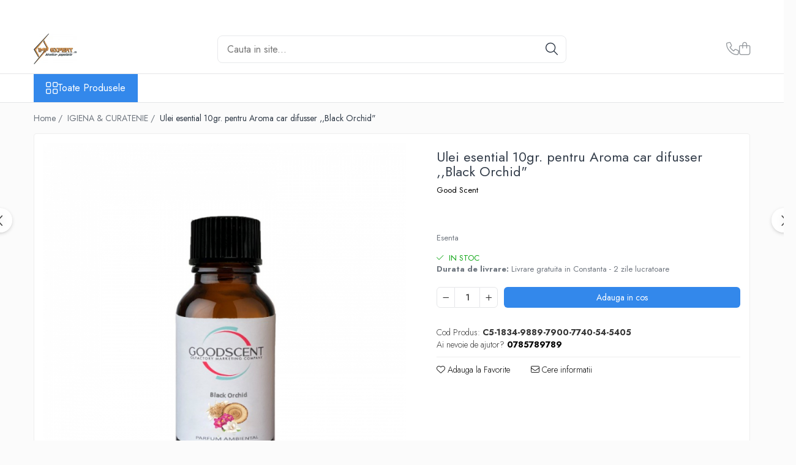

--- FILE ---
content_type: text/html; charset=UTF-8
request_url: https://www.impexpert.ro/igiena-curatenie/hartie-de-copiator-a4-80g-mp-500coli-top-alba-clio-996-1120-1121-1122-1123-1124-1125-1126-1127-1128-1129-1130-1131-1133-1134-1135-1136-1137-1151-1155-1246.html
body_size: 31297
content:
<!DOCTYPE html>

<html lang="ro-ro">

	<head>
		<meta charset="UTF-8">

		<script src="https://gomagcdn.ro/themes/fashion/js/lazysizes.min.js?v=10141333-4.242" async=""></script>

		<script>
			function g_js(callbk){typeof callbk === 'function' ? window.addEventListener("DOMContentLoaded", callbk, false) : false;}
		</script>

		
		<style>
			/*body.loading{overflow:hidden;}
			body.loading #wrapper{opacity: 0;visibility: hidden;}
			body #wrapper{opacity: 1;visibility: visible;transition:all .1s ease-out;}*/

			.main-header .main-menu{min-height:43px;}
			.-g-hide{visibility:hidden;opacity:0;}

					</style>
					<link rel="preconnect" href="https://fonts.googleapis.com" >
					<link rel="preconnect" href="https://fonts.gstatic.com" crossorigin>
		
		<link rel="preconnect" href="https://gomagcdn.ro"><link rel="dns-prefetch" href="https://fonts.googleapis.com" /><link rel="dns-prefetch" href="https://fonts.gstatic.com" />

					<link rel="preload" as="image" href="https://gomagcdn.ro/domains2/impexpert.ro/files/product/large/ulei-esential-10gr-pentru-aroma-car-difusser-black-code-copie-562545.jpg"   >
					<link rel="preload" as="style" href="https://fonts.googleapis.com/css2?family=Jost:wght@200;300;400;500;600;700&display=swap" fetchpriority="high" onload="this.onload=null;this.rel='stylesheet'" crossorigin>
		
		<link rel="preload" href="https://gomagcdn.ro/themes/fashion/js/plugins.js?v=10141333-4.242" as="script">

		
					<link rel="preload" href="https://www.impexpert.ro/theme/default.js?v=41728893652" as="script">
				
		<link rel="preload" href="https://gomagcdn.ro/themes/fashion/js/dev.js?v=10141333-4.242" as="script">

					<noscript>
				<link rel="stylesheet" href="https://fonts.googleapis.com/css2?family=Jost:wght@200;300;400;500;600;700&display=swap">
			</noscript>
		
					<link rel="stylesheet" href="https://gomagcdn.ro/themes/fashion/css/main-min-v2.css?v=10141333-4.242-1" data-values='{"blockScripts": "1"}'>
		
					<link rel="stylesheet" href="https://www.impexpert.ro/theme/default.css?v=41728893652">
		
						<link rel="stylesheet" href="https://gomagcdn.ro/themes/fashion/css/dev-style.css?v=10141333-4.242-1">
		
		
		
		<link rel="alternate" hreflang="x-default" href="https://www.impexpert.ro/igiena-curatenie/hartie-de-copiator-a4-80g-mp-500coli-top-alba-clio-996-1120-1121-1122-1123-1124-1125-1126-1127-1128-1129-1130-1131-1133-1134-1135-1136-1137-1151-1155-1246.html">
							
		<meta name="expires" content="never">
		<meta name="revisit-after" content="1 days">
					<meta name="author" content="Gomag">
				<title>Ulei esential 10gr. pentru Aroma car difusser ,,Black Orchid"</title>


					<meta name="robots" content="index,follow" />
						
		<meta name="description" content="Ulei esential 10gr. pentru Aroma car difusser ,,Black Orchid&quot;">
		<meta class="viewport" name="viewport" content="width=device-width, initial-scale=1.0, user-scalable=no">
							<meta property="og:description" content="Esenta"/>
							<meta property="og:image" content="https://gomagcdn.ro/domains2/impexpert.ro/files/product/large/ulei-esential-10gr-pentru-aroma-car-difusser-black-code-copie-562545.jpg"/>
															<link rel="canonical" href="https://www.impexpert.ro/igiena-curatenie/hartie-de-copiator-a4-80g-mp-500coli-top-alba-clio-996-1120-1121-1122-1123-1124-1125-1126-1127-1128-1129-1130-1131-1133-1134-1135-1136-1137-1151-1155-1246.html" />
			<meta property="og:url" content="https://www.impexpert.ro/igiena-curatenie/hartie-de-copiator-a4-80g-mp-500coli-top-alba-clio-996-1120-1121-1122-1123-1124-1125-1126-1127-1128-1129-1130-1131-1133-1134-1135-1136-1137-1151-1155-1246.html"/>
						
		<meta name="distribution" content="Global">
		<meta name="owner" content="www.impexpert.ro">
		<meta name="publisher" content="www.impexpert.ro">
		<meta name="rating" content="General">
		<meta name="copyright" content="Copyright www.impexpert.ro 2026. All rights reserved">
		<link rel="search" href="https://www.impexpert.ro/opensearch.ro.xml" type="application/opensearchdescription+xml" title="Cautare"/>

		
							<script src="https://gomagcdn.ro/themes/fashion/js/jquery-2.1.4.min.js"></script>
			<script defer src="https://gomagcdn.ro/themes/fashion/js/jquery.autocomplete.js?v=20181023"></script>
			<script src="https://gomagcdn.ro/themes/fashion/js/gomag.config.js?v=10141333-4.242"></script>
			<script src="https://gomagcdn.ro/themes/fashion/js/gomag.js?v=10141333-4.242"></script>
		
													<script>
function gmsc(name, value)
{
	if(value != undefined && value)
	{
		var expires = new Date();
		expires.setTime(expires.getTime() + parseInt(3600*24*1000*90));
		document.cookie = encodeURIComponent(name) + "=" + encodeURIComponent(value) + '; expires='+ expires.toUTCString() + "; path=/";
	}
}
let gmqs = window.location.search;
let gmup = new URLSearchParams(gmqs);
gmsc('g_sc', gmup.get('shop_campaign'));
gmsc('shop_utm_campaign', gmup.get('utm_campaign'));
gmsc('shop_utm_medium', gmup.get('utm_medium'));
gmsc('shop_utm_source', gmup.get('utm_source'));
</script>					
		
	</head>

	<body class="" style="">

		<script >
			function _addCss(url, attribute, value, loaded){
				var _s = document.createElement('link');
				_s.rel = 'stylesheet';
				_s.href = url;
				_s.type = 'text/css';
				if(attribute)
				{
					_s.setAttribute(attribute, value)
				}
				if(loaded){
					_s.onload = function(){
						var dom = document.getElementsByTagName('body')[0];
						//dom.classList.remove('loading');
					}
				}
				var _st = document.getElementsByTagName('link')[0];
				_st.parentNode.insertBefore(_s, _st);
			}
			//_addCss('https://fonts.googleapis.com/css2?family=Open+Sans:ital,wght@0,300;0,400;0,600;0,700;1,300;1,400&display=swap');
			_addCss('https://gomagcdn.ro/themes/_fonts/Open-Sans.css');

		</script>
		<script>
				/*setTimeout(
				  function()
				  {
				   document.getElementsByTagName('body')[0].classList.remove('loading');
				  }, 1000);*/
		</script>
							
		
		<div id="wrapper">
			<!-- BLOCK:3e29a47b53c2bbe4a83c42ab86bf170d start -->
<div id="_cartSummary" class="hide"></div>

<script >
	$(document).ready(function() {

		$(document).on('keypress', '.-g-input-loader', function(){
			$(this).addClass('-g-input-loading');
		})

		$.Gomag.bind('Product/Add/To/Cart/After', function(eventResponse, properties)
		{
									var data = JSON.parse(properties.data);
			$('.q-cart').html(data.quantity);
			if(parseFloat(data.quantity) > 0)
			{
				$('.q-cart').removeClass('hide');
			}
			else
			{
				$('.q-cart').addClass('hide');
			}
			$('.cartPrice').html(data.subtotal + ' ' + data.currency);
			$('.cartProductCount').html(data.quantity);


		})
		$('#_cartSummary').on('updateCart', function(event, cart) {
			var t = $(this);

			$.get('https://www.impexpert.ro/cart-update', {
				cart: cart
			}, function(data) {

				$('.q-cart').html(data.quantity);
				if(parseFloat(data.quantity) > 0)
				{
					$('.q-cart').removeClass('hide');
				}
				else
				{
					$('.q-cart').addClass('hide');
				}
				$('.cartPrice').html(data.subtotal + ' ' + data.currency);
				$('.cartProductCount').html(data.quantity);
			}, 'json');
			window.ga = window.ga || function() {
				(ga.q = ga.q || []).push(arguments)
			};
			ga('send', 'event', 'Buton', 'Click', 'Adauga_Cos');
		});

		if(window.gtag_report_conversion) {
			$(document).on("click", 'li.phone-m', function() {
				var phoneNo = $('li.phone-m').children( "a").attr('href');
				gtag_report_conversion(phoneNo);
			});

		}

	});
</script>



<header class="main-header container-bg clearfix" data-block="headerBlock">
	<div class="discount-tape container-h full -g-hide" id="_gomagHellobar">
<style>
.discount-tape{position: relative;width:100%;padding:0;text-align:center;font-size:14px;overflow: hidden;z-index:99;}
.discount-tape a{color: #ed8a34;}
.Gomag-HelloBar{padding:10px;}
@media screen and (max-width: 767px){.discount-tape{font-size:13px;}}
</style>
<div class="Gomag-HelloBar" style="background: #f2eee6;color: #ed8a34;">
	
		La noi aveti cel mai bun raport calitate pret!
			
			<style>
			.Gomag-HelloBar{padding-right:45px!important;}
			.closeHelloBar{display: flex;align-items: center;justify-content: center;position: absolute;top: 0;bottom: 0;right: 10px;height: 24px;width: 24px;margin: auto;text-align:center;font-size:18px;line-height: 1;color:#444!important;background: #fff;border-radius: 50%;}
			.closeHelloBar .fa{font-weight:400;}
			@media screen and (max-width: 767px){.closeHelloBar{top: 8px;margin:0;}}
		</style>
		<a href="#" rel="nofollow" class="closeHelloBar -g-no-url"><i class="fa fa-close" aria-hidden="true"></i></a>

		<script>
			$(document).ready(function(){
				$(document).on('click', '.closeHelloBar', function(){
					$.Gomag.setCookie('widget2', '1', 86400000, true);
					$('.Gomag-HelloBar').remove();
					$('#_gomagHellobar').hide();
				})
			})
		</script>
	</div>
<div class="clear"></div>
</div>

		
	<div class="top-head-bg container-h full">

		<div class="top-head container-h">
			<div class="row">
				<div class="col-md-3 col-sm-3 col-xs-5 logo-h">
					
	<a href="https://www.impexpert.ro" id="logo" data-pageId="2">
		<img src="https://gomagcdn.ro/domains2/impexpert.ro/files/company/logo3423.jpg" fetchpriority="high" class="img-responsive" alt="www.impexpert.ro" title="www.impexpert.ro" width="200" height="50" style="width:auto;">
	</a>
				</div>
				<div class="col-md-4 col-sm-4 col-xs-7 main search-form-box">
					
<form name="search-form" class="search-form" action="https://www.impexpert.ro/produse" id="_searchFormMainHeader">

	<input id="_autocompleteSearchMainHeader" name="c" class="input-placeholder -g-input-loader" type="text" placeholder="Cauta in site..." aria-label="Search"  value="">
	<button id="_doSearch" class="search-button" aria-hidden="true">
		<i class="fa fa-search" aria-hidden="true"></i>
	</button>

				<script >
			$(document).ready(function() {

				$('#_autocompleteSearchMainHeader').autocomplete({
					serviceUrl: 'https://www.impexpert.ro/autocomplete',
					minChars: 2,
					deferRequestBy: 700,
					appendTo: '#_searchFormMainHeader',
					width: parseInt($('#_doSearch').offset().left) - parseInt($('#_autocompleteSearchMainHeader').offset().left),
					formatResult: function(suggestion, currentValue) {
						return suggestion.value;
					},
					onSelect: function(suggestion) {
						$(this).val(suggestion.data);
					},
					onSearchComplete: function(suggestion) {
						$(this).removeClass('-g-input-loading');
					}
				});
				$(document).on('click', '#_doSearch', function(e){
					e.preventDefault();
					if($('#_autocompleteSearchMainHeader').val() != '')
					{
						$('#_searchFormMainHeader').submit();
					}
				})
			});
		</script>
	

</form>
				</div>
				<div class="col-md-5 col-sm-5 acount-section">
					
<ul>
	<li class="search-m hide">
		<a href="#" class="-g-no-url" aria-label="Cauta in site..." data-pageId="">
			<i class="fa fa-search search-open" aria-hidden="true"></i>
			<i style="display:none" class="fa fa-times search-close" aria-hidden="true"></i>
		</a>
	</li>
	<li class="-g-user-icon -g-user-icon-empty">
			
	</li>
	
				<li class="contact-header">
			<a href="tel:0785789789" aria-label="Contacteaza-ne" data-pageId="3">
				<i class="fa fa-phone" aria-hidden="true"></i>
								<span>0785789789</span>
			</a>
		</li>
			<li class="wishlist-header hide">
		<a href="https://www.impexpert.ro/wishlist" aria-label="Wishlist" data-pageId="28">
			<span class="-g-wishlist-product-count -g-hide"></span>
			<i class="fa fa-heart-o" aria-hidden="true"></i>
			<span class="">Favorite</span>
		</a>
	</li>
	<li class="cart-header-btn cart">
		<a class="cart-drop _showCartHeader" href="https://www.impexpert.ro/cos-de-cumparaturi" aria-label="Cos de cumparaturi">
			<span class="q-cart hide">0</span>
			<i class="fa fa-shopping-bag" aria-hidden="true"></i>
			<span class="count cartPrice">0,00
				
			</span>
		</a>
					<div class="cart-dd  _cartShow cart-closed"></div>
			</li>

	</ul>

	<script>
		$(document).ready(function() {
			//Cart
							$('.cart').mouseenter(function() {
					$.Gomag.showCartSummary('div._cartShow');
				}).mouseleave(function() {
					$.Gomag.hideCartSummary('div._cartShow');
					$('div._cartShow').removeClass('cart-open');
				});
						$(document).on('click', '.dropdown-toggle', function() {
				window.location = $(this).attr('href');
			})
		})
	</script>

				</div>
			</div>
		</div>
	</div>


<div id="navigation">
	<nav id="main-menu" class="main-menu container-h full clearfix">
		<a href="#" class="menu-trg -g-no-url" title="Produse">
			<span>&nbsp;</span>
		</a>
		
<div class="container-h nav-menu-hh clearfix">

	<!-- BASE MENU -->
	<ul class="
			nav-menu base-menu
			
			
		">

		<li class="all-product-button menu-drop">
			<a class="" href="#mm-2">Toate Produsele <i class="fa fa-angle-down"></i></a>
			<div class="menu-dd">
				

	<ul class="FH">
			
		<li class="ifDrop __GomagMM ">
							<a
					href="https://www.impexpert.ro/birotica-papetarie"
					class="  "
					rel="  "
					
					title="BIROTICA & PAPETARIE"
					data-Gomag=''
					data-block-name="mainMenuD0"
					data-pageId= "80"
					data-block="mainMenuD">
											<span class="list">BIROTICA &amp; PAPETARIE</span>
						<i class="fa fa-angle-right"></i>
				</a>

										<ul class="drop-list clearfix w100">
															<li class="image">
																	</li>
																																						<li class="fl">
										<div class="col">
											<p class="title">
												<a
												href="https://www.impexpert.ro/organizare-si-arhivare"
												class="title    "
												rel="  "
												
												title="ORGANIZARE & ARHIVARE"
												data-Gomag=''
												data-block-name="mainMenuD1"
												data-block="mainMenuD"
												data-pageId= "80"
												>
																										ORGANIZARE &amp; ARHIVARE
												</a>
											</p>
																																															<a
														href="https://www.impexpert.ro/bibliorafturi-caiete-mecanice"
														rel="  "
														
														title="BIBLIORAFTURI & CAIETE MECANICE"
														class="    "
														data-Gomag=''
														data-block-name="mainMenuD2"
														data-block="mainMenuD"
														data-pageId=""
													>
																												<i class="fa fa-angle-right"></i>
														<span>BIBLIORAFTURI &amp; CAIETE MECANICE</span>
													</a>
																									<a
														href="https://www.impexpert.ro/accesorii-arhivare"
														rel="  "
														
														title="ACCESORII ARHIVARE"
														class="    "
														data-Gomag=''
														data-block-name="mainMenuD2"
														data-block="mainMenuD"
														data-pageId=""
													>
																												<i class="fa fa-angle-right"></i>
														<span>ACCESORII ARHIVARE</span>
													</a>
																									<a
														href="https://www.impexpert.ro/separatoare"
														rel="  "
														
														title="SEPARATOARE"
														class="    "
														data-Gomag=''
														data-block-name="mainMenuD2"
														data-block="mainMenuD"
														data-pageId=""
													>
																												<i class="fa fa-angle-right"></i>
														<span>SEPARATOARE</span>
													</a>
																									<a
														href="https://www.impexpert.ro/file-de-plastic"
														rel="  "
														
														title="FILE DE PLASTIC"
														class="    "
														data-Gomag=''
														data-block-name="mainMenuD2"
														data-block="mainMenuD"
														data-pageId=""
													>
																												<i class="fa fa-angle-right"></i>
														<span>FILE DE PLASTIC</span>
													</a>
																									<a
														href="https://www.impexpert.ro/index-autoadeziv"
														rel="  "
														
														title="INDEX AUTOADEZIV"
														class="    "
														data-Gomag=''
														data-block-name="mainMenuD2"
														data-block="mainMenuD"
														data-pageId=""
													>
																												<i class="fa fa-angle-right"></i>
														<span>INDEX AUTOADEZIV</span>
													</a>
																									<a
														href="https://www.impexpert.ro/cutii-de-arhivare"
														rel="  "
														
														title="CUTII DE ARHIVARE"
														class="    "
														data-Gomag=''
														data-block-name="mainMenuD2"
														data-block="mainMenuD"
														data-pageId=""
													>
																												<i class="fa fa-angle-right"></i>
														<span>CUTII DE ARHIVARE</span>
													</a>
																									<a
														href="https://www.impexpert.ro/dosare-din-plastic-carton"
														rel="  "
														
														title="DOSARE DIN PLASTIC & CARTON"
														class="    "
														data-Gomag=''
														data-block-name="mainMenuD2"
														data-block="mainMenuD"
														data-pageId=""
													>
																												<i class="fa fa-angle-right"></i>
														<span>DOSARE DIN PLASTIC &amp; CARTON</span>
													</a>
																									<a
														href="https://www.impexpert.ro/mape-de-birou"
														rel="  "
														
														title="MAPE DE BIROU"
														class="    "
														data-Gomag=''
														data-block-name="mainMenuD2"
														data-block="mainMenuD"
														data-pageId=""
													>
																												<i class="fa fa-angle-right"></i>
														<span>MAPE DE BIROU</span>
													</a>
																									<a
														href="https://www.impexpert.ro/clipboard-uri"
														rel="  "
														
														title="CLIPBOARD-URI"
														class="    "
														data-Gomag=''
														data-block-name="mainMenuD2"
														data-block="mainMenuD"
														data-pageId=""
													>
																												<i class="fa fa-angle-right"></i>
														<span>CLIPBOARD-URI</span>
													</a>
																							
										</div>
									</li>
																																<li class="fl">
										<div class="col">
											<p class="title">
												<a
												href="https://www.impexpert.ro/articole-din-hartie"
												class="title    "
												rel="  "
												
												title="ARTICOLE DIN HARTIE"
												data-Gomag=''
												data-block-name="mainMenuD1"
												data-block="mainMenuD"
												data-pageId= "80"
												>
																										ARTICOLE DIN HARTIE
												</a>
											</p>
																																															<a
														href="https://www.impexpert.ro/hartie-pentru-copiator-si-imprimanta"
														rel="  "
														
														title="HARTIE PENTRU COPIATOR SI IMPRIMANTA"
														class="    "
														data-Gomag=''
														data-block-name="mainMenuD2"
														data-block="mainMenuD"
														data-pageId=""
													>
																												<i class="fa fa-angle-right"></i>
														<span>HARTIE PENTRU COPIATOR SI IMPRIMANTA</span>
													</a>
																									<a
														href="https://www.impexpert.ro/hartie-si-carton-color"
														rel="  "
														
														title="HARTIE & CARTON COLOR"
														class="    "
														data-Gomag=''
														data-block-name="mainMenuD2"
														data-block="mainMenuD"
														data-pageId=""
													>
																												<i class="fa fa-angle-right"></i>
														<span>HARTIE &amp; CARTON COLOR</span>
													</a>
																									<a
														href="https://www.impexpert.ro/tipizate-si-hartii-operationale"
														rel="  "
														
														title="TIPIZATE & HARTII OPERATIONALE"
														class="    "
														data-Gomag=''
														data-block-name="mainMenuD2"
														data-block="mainMenuD"
														data-pageId=""
													>
																												<i class="fa fa-angle-right"></i>
														<span>TIPIZATE &amp; HARTII OPERATIONALE</span>
													</a>
																									<a
														href="https://www.impexpert.ro/plicuri-pentru-corespondenta-documente-speciale"
														rel="  "
														
														title="PLICURI PENTRU CORESPONDENTA, DOCUMENTE & SPECIALE"
														class="    "
														data-Gomag=''
														data-block-name="mainMenuD2"
														data-block="mainMenuD"
														data-pageId=""
													>
																												<i class="fa fa-angle-right"></i>
														<span>PLICURI PENTRU CORESPONDENTA, DOCUMENTE &amp; SPECIALE</span>
													</a>
																									<a
														href="https://www.impexpert.ro/etichete-autoadezive"
														rel="  "
														
														title="ETICHETE AUTOADEZIVE"
														class="    "
														data-Gomag=''
														data-block-name="mainMenuD2"
														data-block="mainMenuD"
														data-pageId=""
													>
																												<i class="fa fa-angle-right"></i>
														<span>ETICHETE AUTOADEZIVE</span>
													</a>
																									<a
														href="https://www.impexpert.ro/cuburi-din-hartie"
														rel="  "
														
														title="CUBURI DIN HARTIE & CUBURI NOTES"
														class="    "
														data-Gomag=''
														data-block-name="mainMenuD2"
														data-block="mainMenuD"
														data-pageId=""
													>
																												<i class="fa fa-angle-right"></i>
														<span>CUBURI DIN HARTIE &amp; CUBURI NOTES</span>
													</a>
																									<a
														href="https://www.impexpert.ro/caiete-si-block-notes-uri"
														rel="  "
														
														title="CAIETE & BLOCK NOTES-URI"
														class="    "
														data-Gomag=''
														data-block-name="mainMenuD2"
														data-block="mainMenuD"
														data-pageId=""
													>
																												<i class="fa fa-angle-right"></i>
														<span>CAIETE &amp; BLOCK NOTES-URI</span>
													</a>
																							
										</div>
									</li>
																																<li class="fl">
										<div class="col">
											<p class="title">
												<a
												href="https://www.impexpert.ro/accesorii-pentru-birou"
												class="title    "
												rel="  "
												
												title="ACCESORII PENTRU BIROU"
												data-Gomag=''
												data-block-name="mainMenuD1"
												data-block="mainMenuD"
												data-pageId= "80"
												>
																										ACCESORII PENTRU BIROU
												</a>
											</p>
																																															<a
														href="https://www.impexpert.ro/perforatoare"
														rel="  "
														
														title="PERFORATOARE"
														class="    "
														data-Gomag=''
														data-block-name="mainMenuD2"
														data-block="mainMenuD"
														data-pageId=""
													>
																												<i class="fa fa-angle-right"></i>
														<span>PERFORATOARE</span>
													</a>
																									<a
														href="https://www.impexpert.ro/capsatoare"
														rel="  "
														
														title="CAPSATOARE & DECAPSATOARE"
														class="    "
														data-Gomag=''
														data-block-name="mainMenuD2"
														data-block="mainMenuD"
														data-pageId=""
													>
																												<i class="fa fa-angle-right"></i>
														<span>CAPSATOARE &amp; DECAPSATOARE</span>
													</a>
																									<a
														href="https://www.impexpert.ro/capse-suporturi"
														rel="  "
														
														title="CAPSE & SUPORTURI"
														class="    "
														data-Gomag=''
														data-block-name="mainMenuD2"
														data-block="mainMenuD"
														data-pageId=""
													>
																												<i class="fa fa-angle-right"></i>
														<span>CAPSE &amp; SUPORTURI</span>
													</a>
																									<a
														href="https://www.impexpert.ro/tavite-si-suport-pentru-documente"
														rel="  "
														
														title="TAVITE & SUPORT PENTRU DOCUMENTE"
														class="    "
														data-Gomag=''
														data-block-name="mainMenuD2"
														data-block="mainMenuD"
														data-pageId=""
													>
																												<i class="fa fa-angle-right"></i>
														<span>TAVITE &amp; SUPORT PENTRU DOCUMENTE</span>
													</a>
																									<a
														href="https://www.impexpert.ro/suport-accesorii-pentru-scris"
														rel="  "
														
														title="SUPORT ACCESORII PENTRU SCRIS"
														class="    "
														data-Gomag=''
														data-block-name="mainMenuD2"
														data-block="mainMenuD"
														data-pageId=""
													>
																												<i class="fa fa-angle-right"></i>
														<span>SUPORT ACCESORII PENTRU SCRIS</span>
													</a>
																									<a
														href="https://www.impexpert.ro/banda-adeziva-dispencere"
														rel="  "
														
														title="BANDA ADEZIVA & DISPENCERE"
														class="    "
														data-Gomag=''
														data-block-name="mainMenuD2"
														data-block="mainMenuD"
														data-pageId=""
													>
																												<i class="fa fa-angle-right"></i>
														<span>BANDA ADEZIVA &amp; DISPENCERE</span>
													</a>
																									<a
														href="https://www.impexpert.ro/adezivi"
														rel="  "
														
														title="ADEZIVI"
														class="    "
														data-Gomag=''
														data-block-name="mainMenuD2"
														data-block="mainMenuD"
														data-pageId=""
													>
																												<i class="fa fa-angle-right"></i>
														<span>ADEZIVI</span>
													</a>
																									<a
														href="https://www.impexpert.ro/foarfeci"
														rel="  "
														
														title="FOARFECI"
														class="    "
														data-Gomag=''
														data-block-name="mainMenuD2"
														data-block="mainMenuD"
														data-pageId=""
													>
																												<i class="fa fa-angle-right"></i>
														<span>FOARFECI</span>
													</a>
																									<a
														href="https://www.impexpert.ro/cuttere"
														rel="  "
														
														title="CUTTERE"
														class="    "
														data-Gomag=''
														data-block-name="mainMenuD2"
														data-block="mainMenuD"
														data-pageId=""
													>
																												<i class="fa fa-angle-right"></i>
														<span>CUTTERE</span>
													</a>
																									<a
														href="https://www.impexpert.ro/accesorii-prindere"
														rel="  "
														
														title="ACCESORII PRINDERE"
														class="    "
														data-Gomag=''
														data-block-name="mainMenuD2"
														data-block="mainMenuD"
														data-pageId=""
													>
																												<i class="fa fa-angle-right"></i>
														<span>ACCESORII PRINDERE</span>
													</a>
																									<a
														href="https://www.impexpert.ro/tus-tusire-stampile"
														rel="  "
														
														title="TUS/TUSIRE & STAMPILE"
														class="    "
														data-Gomag=''
														data-block-name="mainMenuD2"
														data-block="mainMenuD"
														data-pageId=""
													>
																												<i class="fa fa-angle-right"></i>
														<span>TUS/TUSIRE &amp; STAMPILE</span>
													</a>
																							
										</div>
									</li>
																																<li class="fl">
										<div class="col">
											<p class="title">
												<a
												href="https://www.impexpert.ro/instrumente-de-scris-corectura"
												class="title    "
												rel="  "
												
												title="INSTRUMENTE DE SCRIS & CORECTURA"
												data-Gomag=''
												data-block-name="mainMenuD1"
												data-block="mainMenuD"
												data-pageId= "80"
												>
																										INSTRUMENTE DE SCRIS &amp; CORECTURA
												</a>
											</p>
																																															<a
														href="https://www.impexpert.ro/instrumente-de-scris-de-calitate-superioara"
														rel="  "
														
														title="INSTRUMENTE DE SCRIS DE CALITATE SUPERIOARA"
														class="    "
														data-Gomag=''
														data-block-name="mainMenuD2"
														data-block="mainMenuD"
														data-pageId=""
													>
																												<i class="fa fa-angle-right"></i>
														<span>INSTRUMENTE DE SCRIS DE CALITATE SUPERIOARA</span>
													</a>
																									<a
														href="https://www.impexpert.ro/rollere"
														rel="  "
														
														title="STILOURI - ROLLERE - PIXURI CU GEL & SET-URI"
														class="    "
														data-Gomag=''
														data-block-name="mainMenuD2"
														data-block="mainMenuD"
														data-pageId=""
													>
																												<i class="fa fa-angle-right"></i>
														<span>STILOURI - ROLLERE - PIXURI CU GEL &amp; SET-URI</span>
													</a>
																									<a
														href="https://www.impexpert.ro/pixuri-cu-mecanism"
														rel="  "
														
														title="PIXURI CU MECANISM"
														class="    "
														data-Gomag=''
														data-block-name="mainMenuD2"
														data-block="mainMenuD"
														data-pageId=""
													>
																												<i class="fa fa-angle-right"></i>
														<span>PIXURI CU MECANISM</span>
													</a>
																									<a
														href="https://www.impexpert.ro/pixuri-fara-mecanism"
														rel="  "
														
														title="PIXURI FARA MECANISM"
														class="    "
														data-Gomag=''
														data-block-name="mainMenuD2"
														data-block="mainMenuD"
														data-pageId=""
													>
																												<i class="fa fa-angle-right"></i>
														<span>PIXURI FARA MECANISM</span>
													</a>
																									<a
														href="https://www.impexpert.ro/markere"
														rel="  "
														
														title="MARKERE WHITEBOARD"
														class="    "
														data-Gomag=''
														data-block-name="mainMenuD2"
														data-block="mainMenuD"
														data-pageId=""
													>
																												<i class="fa fa-angle-right"></i>
														<span>MARKERE WHITEBOARD</span>
													</a>
																									<a
														href="https://www.impexpert.ro/markere-cu-vopsea"
														rel="  "
														
														title="MARKERE CU VOPSEA"
														class="    "
														data-Gomag=''
														data-block-name="mainMenuD2"
														data-block="mainMenuD"
														data-pageId=""
													>
																												<i class="fa fa-angle-right"></i>
														<span>MARKERE CU VOPSEA</span>
													</a>
																									<a
														href="https://www.impexpert.ro/markere-permanente"
														rel="  "
														
														title="MARKERE PERMANENTE"
														class="    "
														data-Gomag=''
														data-block-name="mainMenuD2"
														data-block="mainMenuD"
														data-pageId=""
													>
																												<i class="fa fa-angle-right"></i>
														<span>MARKERE PERMANENTE</span>
													</a>
																									<a
														href="https://www.impexpert.ro/markere-speciale"
														rel="  "
														
														title="MARKERE SPECIALE"
														class="    "
														data-Gomag=''
														data-block-name="mainMenuD2"
														data-block="mainMenuD"
														data-pageId=""
													>
																												<i class="fa fa-angle-right"></i>
														<span>MARKERE SPECIALE</span>
													</a>
																									<a
														href="https://www.impexpert.ro/textmarkere"
														rel="  "
														
														title="TEXTMARKERE"
														class="    "
														data-Gomag=''
														data-block-name="mainMenuD2"
														data-block="mainMenuD"
														data-pageId=""
													>
																												<i class="fa fa-angle-right"></i>
														<span>TEXTMARKERE</span>
													</a>
																									<a
														href="https://www.impexpert.ro/creioane-mecanice"
														rel="  "
														
														title="CREIOANE MECANICE & REZERVE"
														class="    "
														data-Gomag=''
														data-block-name="mainMenuD2"
														data-block="mainMenuD"
														data-pageId=""
													>
																												<i class="fa fa-angle-right"></i>
														<span>CREIOANE MECANICE &amp; REZERVE</span>
													</a>
																									<a
														href="https://www.impexpert.ro/creioane-clasice-ascutitori"
														rel="  "
														
														title="CREIOANE CLASICE & ASCUTITORI"
														class="    "
														data-Gomag=''
														data-block-name="mainMenuD2"
														data-block="mainMenuD"
														data-pageId=""
													>
																												<i class="fa fa-angle-right"></i>
														<span>CREIOANE CLASICE &amp; ASCUTITORI</span>
													</a>
																									<a
														href="https://www.impexpert.ro/instrumente-pentru-corectura"
														rel="  "
														
														title="INSTRUMENTE PENTRU CORECTURA"
														class="    "
														data-Gomag=''
														data-block-name="mainMenuD2"
														data-block="mainMenuD"
														data-pageId=""
													>
																												<i class="fa fa-angle-right"></i>
														<span>INSTRUMENTE PENTRU CORECTURA</span>
													</a>
																									<a
														href="https://www.impexpert.ro/rigle"
														rel="  "
														
														title="RIGLE"
														class="    "
														data-Gomag=''
														data-block-name="mainMenuD2"
														data-block="mainMenuD"
														data-pageId=""
													>
																												<i class="fa fa-angle-right"></i>
														<span>RIGLE</span>
													</a>
																							
										</div>
									</li>
																																<li class="fl">
										<div class="col">
											<p class="title">
												<a
												href="https://www.impexpert.ro/comunicare-prezentare"
												class="title    "
												rel="  "
												
												title="COMUNICARE & PREZENTARE"
												data-Gomag=''
												data-block-name="mainMenuD1"
												data-block="mainMenuD"
												data-pageId= "80"
												>
																										COMUNICARE &amp; PREZENTARE
												</a>
											</p>
																																															<a
														href="https://www.impexpert.ro/flipchart"
														rel="  "
														
														title="FLIPCHART"
														class="    "
														data-Gomag=''
														data-block-name="mainMenuD2"
														data-block="mainMenuD"
														data-pageId=""
													>
																												<i class="fa fa-angle-right"></i>
														<span>FLIPCHART</span>
													</a>
																									<a
														href="https://www.impexpert.ro/sisteme-de-afisare-si-de-prezentare"
														rel="  "
														
														title="SISTEME DE AFISARE SI DE PREZENTARE"
														class="    "
														data-Gomag=''
														data-block-name="mainMenuD2"
														data-block="mainMenuD"
														data-pageId=""
													>
																												<i class="fa fa-angle-right"></i>
														<span>SISTEME DE AFISARE SI DE PREZENTARE</span>
													</a>
																									<a
														href="https://www.impexpert.ro/table-mobile"
														rel="  "
														
														title="TABLE MOBILE"
														class="    "
														data-Gomag=''
														data-block-name="mainMenuD2"
														data-block="mainMenuD"
														data-pageId=""
													>
																												<i class="fa fa-angle-right"></i>
														<span>TABLE MOBILE</span>
													</a>
																									<a
														href="https://www.impexpert.ro/table-de-conferinta"
														rel="  "
														
														title="TABLE DE CONFERINTA"
														class="    "
														data-Gomag=''
														data-block-name="mainMenuD2"
														data-block="mainMenuD"
														data-pageId=""
													>
																												<i class="fa fa-angle-right"></i>
														<span>TABLE DE CONFERINTA</span>
													</a>
																									<a
														href="https://www.impexpert.ro/videoproiectoare"
														rel="  "
														
														title="VIDEOPROIECTOARE"
														class="    "
														data-Gomag=''
														data-block-name="mainMenuD2"
														data-block="mainMenuD"
														data-pageId=""
													>
																												<i class="fa fa-angle-right"></i>
														<span>VIDEOPROIECTOARE</span>
													</a>
																									<a
														href="https://www.impexpert.ro/ecrane-de-protectie-si-accesorii"
														rel="  "
														
														title="ECRANE DE PROTECTIE SI ACCESORII"
														class="    "
														data-Gomag=''
														data-block-name="mainMenuD2"
														data-block="mainMenuD"
														data-pageId=""
													>
																												<i class="fa fa-angle-right"></i>
														<span>ECRANE DE PROTECTIE SI ACCESORII</span>
													</a>
																									<a
														href="https://www.impexpert.ro/accesorii-pentru-table-si-ecusoane"
														rel="  "
														
														title="ACCESORII PENTRU TABLE SI ECUSOANE"
														class="    "
														data-Gomag=''
														data-block-name="mainMenuD2"
														data-block="mainMenuD"
														data-pageId=""
													>
																												<i class="fa fa-angle-right"></i>
														<span>ACCESORII PENTRU TABLE SI ECUSOANE</span>
													</a>
																									<a
														href="https://www.impexpert.ro/sisteme-interactive"
														rel="  "
														
														title="SISTEME INTERACTIVE"
														class="    "
														data-Gomag=''
														data-block-name="mainMenuD2"
														data-block="mainMenuD"
														data-pageId=""
													>
																												<i class="fa fa-angle-right"></i>
														<span>SISTEME INTERACTIVE</span>
													</a>
																							
										</div>
									</li>
																																<li class="fl">
										<div class="col">
											<p class="title">
												<a
												href="https://www.impexpert.ro/tehnica"
												class="title    "
												rel="  "
												
												title="TEHNICA DE BIROU"
												data-Gomag=''
												data-block-name="mainMenuD1"
												data-block="mainMenuD"
												data-pageId= "80"
												>
																										TEHNICA DE BIROU
												</a>
											</p>
																						
										</div>
									</li>
																													</ul>
									
		</li>
		
		<li class="ifDrop __GomagMM ">
							<a
					href="https://www.impexpert.ro/productie-publicitara-personalizari-cadouri"
					class="  "
					rel="  "
					
					title="PRODUCTIE PUBLICITARA/AGENDE & CALENDARE/PERSONALIZARI"
					data-Gomag=''
					data-block-name="mainMenuD0"
					data-pageId= "80"
					data-block="mainMenuD">
											<span class="list">PRODUCTIE PUBLICITARA/AGENDE &amp; CALENDARE/PERSONALIZARI</span>
						<i class="fa fa-angle-right"></i>
				</a>

										<ul class="drop-list clearfix w100">
															<li class="image">
																	</li>
																																						<li class="fl">
										<div class="col">
											<p class="title">
												<a
												href="https://www.impexpert.ro/agende"
												class="title    "
												rel="  "
												
												title="AGENDE DATATE & NEDATATE"
												data-Gomag=''
												data-block-name="mainMenuD1"
												data-block="mainMenuD"
												data-pageId= "80"
												>
																										AGENDE DATATE &amp; NEDATATE
												</a>
											</p>
																						
										</div>
									</li>
																																<li class="fl">
										<div class="col">
											<p class="title">
												<a
												href="https://www.impexpert.ro/calendare"
												class="title    "
												rel="  "
												
												title="CALENDARE DE BIROU & PERETE"
												data-Gomag=''
												data-block-name="mainMenuD1"
												data-block="mainMenuD"
												data-pageId= "80"
												>
																										CALENDARE DE BIROU &amp; PERETE
												</a>
											</p>
																						
										</div>
									</li>
																																<li class="fl">
										<div class="col">
											<p class="title">
												<a
												href="https://www.impexpert.ro/productie-publicitara"
												class="title    "
												rel="  "
												
												title="PRODUCTIE PUBLICITARA"
												data-Gomag=''
												data-block-name="mainMenuD1"
												data-block="mainMenuD"
												data-pageId= "80"
												>
																										PRODUCTIE PUBLICITARA
												</a>
											</p>
																						
										</div>
									</li>
																																<li class="fl">
										<div class="col">
											<p class="title">
												<a
												href="https://www.impexpert.ro/personalizari"
												class="title    "
												rel="  "
												
												title="PERSONALIZARI"
												data-Gomag=''
												data-block-name="mainMenuD1"
												data-block="mainMenuD"
												data-pageId= "80"
												>
																										PERSONALIZARI
												</a>
											</p>
																						
										</div>
									</li>
																													</ul>
									
		</li>
		
		<li class="ifDrop __GomagMM ">
							<a
					href="https://www.impexpert.ro/cartuse-it"
					class="  "
					rel="  "
					
					title="CARTUSE & IT"
					data-Gomag=''
					data-block-name="mainMenuD0"
					data-pageId= "80"
					data-block="mainMenuD">
											<span class="list">CARTUSE &amp; IT</span>
						<i class="fa fa-angle-right"></i>
				</a>

										<ul class="drop-list clearfix w100">
															<li class="image">
																	</li>
																																						<li class="fl">
										<div class="col">
											<p class="title">
												<a
												href="https://www.impexpert.ro/cartuse"
												class="title    "
												rel="  "
												
												title="CARTUSE"
												data-Gomag=''
												data-block-name="mainMenuD1"
												data-block="mainMenuD"
												data-pageId= "80"
												>
																										CARTUSE
												</a>
											</p>
																																															<a
														href="https://www.impexpert.ro/cartuse-originale-oem"
														rel="  "
														
														title="CARTUSE ORIGINALE (OEM)"
														class="    "
														data-Gomag=''
														data-block-name="mainMenuD2"
														data-block="mainMenuD"
														data-pageId=""
													>
																												<i class="fa fa-angle-right"></i>
														<span>CARTUSE ORIGINALE (OEM)</span>
													</a>
																									<a
														href="https://www.impexpert.ro/cartuse-compatibile"
														rel="  "
														
														title="CARTUSE COMPATIBILE"
														class="    "
														data-Gomag=''
														data-block-name="mainMenuD2"
														data-block="mainMenuD"
														data-pageId=""
													>
																												<i class="fa fa-angle-right"></i>
														<span>CARTUSE COMPATIBILE</span>
													</a>
																							
										</div>
									</li>
																																<li class="fl">
										<div class="col">
											<p class="title">
												<a
												href="https://www.impexpert.ro/it"
												class="title    "
												rel="  "
												
												title="IT"
												data-Gomag=''
												data-block-name="mainMenuD1"
												data-block="mainMenuD"
												data-pageId= "80"
												>
																										IT
												</a>
											</p>
																																															<a
														href="https://www.impexpert.ro/laptop-uri"
														rel="  "
														
														title="LAPTOP-URI"
														class="    "
														data-Gomag=''
														data-block-name="mainMenuD2"
														data-block="mainMenuD"
														data-pageId=""
													>
																												<i class="fa fa-angle-right"></i>
														<span>LAPTOP-URI</span>
													</a>
																									<a
														href="https://www.impexpert.ro/tablete"
														rel="  "
														
														title="IMPRIMANTE SI COPIATOARE"
														class="    "
														data-Gomag=''
														data-block-name="mainMenuD2"
														data-block="mainMenuD"
														data-pageId=""
													>
																												<i class="fa fa-angle-right"></i>
														<span>IMPRIMANTE SI COPIATOARE</span>
													</a>
																									<a
														href="https://www.impexpert.ro/desktop-uri"
														rel="  "
														
														title="DESKTOP-URI"
														class="    "
														data-Gomag=''
														data-block-name="mainMenuD2"
														data-block="mainMenuD"
														data-pageId=""
													>
																												<i class="fa fa-angle-right"></i>
														<span>DESKTOP-URI</span>
													</a>
																									<a
														href="https://www.impexpert.ro/accesorii-pc-laptop"
														rel="  "
														
														title="ACCESORII PC & LAPTOP"
														class="    "
														data-Gomag=''
														data-block-name="mainMenuD2"
														data-block="mainMenuD"
														data-pageId=""
													>
																												<i class="fa fa-angle-right"></i>
														<span>ACCESORII PC &amp; LAPTOP</span>
													</a>
																							
										</div>
									</li>
																													</ul>
									
		</li>
		
		<li class="ifDrop __GomagMM ">
							<a
					href="https://www.impexpert.ro/igiena-curatenie"
					class="  "
					rel="  "
					
					title="IGIENA & CURATENIE"
					data-Gomag=''
					data-block-name="mainMenuD0"
					data-pageId= "80"
					data-block="mainMenuD">
											<span class="list">IGIENA &amp; CURATENIE</span>
						<i class="fa fa-angle-right"></i>
				</a>

										<ul class="drop-list clearfix w100">
															<li class="image">
																	</li>
																																						<li class="fl">
										<div class="col">
											<p class="title">
												<a
												href="https://www.impexpert.ro/ecolab"
												class="title    "
												rel="  "
												
												title="ECOLAB"
												data-Gomag=''
												data-block-name="mainMenuD1"
												data-block="mainMenuD"
												data-pageId= "80"
												>
																										ECOLAB
												</a>
											</p>
																						
										</div>
									</li>
																																<li class="fl">
										<div class="col">
											<p class="title">
												<a
												href="https://www.impexpert.ro/sapunuri-dezinfectanti"
												class="title    "
												rel="  "
												
												title="SAPUNURI & DEZINFECTANTI"
												data-Gomag=''
												data-block-name="mainMenuD1"
												data-block="mainMenuD"
												data-pageId= "80"
												>
																										SAPUNURI &amp; DEZINFECTANTI
												</a>
											</p>
																						
										</div>
									</li>
																																<li class="fl">
										<div class="col">
											<p class="title">
												<a
												href="https://www.impexpert.ro/odorizante-pentru-camera"
												class="title    "
												rel="  "
												
												title="ODORIZANTE PENTRU CAMERA"
												data-Gomag=''
												data-block-name="mainMenuD1"
												data-block="mainMenuD"
												data-pageId= "80"
												>
																										ODORIZANTE PENTRU CAMERA
												</a>
											</p>
																						
										</div>
									</li>
																																<li class="fl">
										<div class="col">
											<p class="title">
												<a
												href="https://www.impexpert.ro/detergenti-pentru-pardoseli"
												class="title    "
												rel="  "
												
												title="DETERGENTI PENTRU PARDOSELI"
												data-Gomag=''
												data-block-name="mainMenuD1"
												data-block="mainMenuD"
												data-pageId= "80"
												>
																										DETERGENTI PENTRU PARDOSELI
												</a>
											</p>
																						
										</div>
									</li>
																																<li class="fl">
										<div class="col">
											<p class="title">
												<a
												href="https://www.impexpert.ro/detergenti-universali"
												class="title    "
												rel="  "
												
												title="DETERGENTI UNIVERSALI"
												data-Gomag=''
												data-block-name="mainMenuD1"
												data-block="mainMenuD"
												data-pageId= "80"
												>
																										DETERGENTI UNIVERSALI
												</a>
											</p>
																						
										</div>
									</li>
																																<li class="fl">
										<div class="col">
											<p class="title">
												<a
												href="https://www.impexpert.ro/solutii-pentru-baie-odorizante-wc"
												class="title    "
												rel="  "
												
												title="SOLUTII PENTRU BAIE & ODORIZANTE WC"
												data-Gomag=''
												data-block-name="mainMenuD1"
												data-block="mainMenuD"
												data-pageId= "80"
												>
																										SOLUTII PENTRU BAIE &amp; ODORIZANTE WC
												</a>
											</p>
																						
										</div>
									</li>
																																<li class="fl">
										<div class="col">
											<p class="title">
												<a
												href="https://www.impexpert.ro/solutii-bucatarie"
												class="title    "
												rel="  "
												
												title="SOLUTII BUCATARIE"
												data-Gomag=''
												data-block-name="mainMenuD1"
												data-block="mainMenuD"
												data-pageId= "80"
												>
																										SOLUTII BUCATARIE
												</a>
											</p>
																						
										</div>
									</li>
																																<li class="fl">
										<div class="col">
											<p class="title">
												<a
												href="https://www.impexpert.ro/detergent-geamuri"
												class="title    "
												rel="  "
												
												title="DETERGENT GEAMURI"
												data-Gomag=''
												data-block-name="mainMenuD1"
												data-block="mainMenuD"
												data-pageId= "80"
												>
																										DETERGENT GEAMURI
												</a>
											</p>
																						
										</div>
									</li>
																																<li class="fl">
										<div class="col">
											<p class="title">
												<a
												href="https://www.impexpert.ro/detergenti-pentru-textile-balsam"
												class="title    "
												rel="  "
												
												title="DETERGENTI PENTRU TEXTILE & BALSAM"
												data-Gomag=''
												data-block-name="mainMenuD1"
												data-block="mainMenuD"
												data-pageId= "80"
												>
																										DETERGENTI PENTRU TEXTILE &amp; BALSAM
												</a>
											</p>
																						
										</div>
									</li>
																																<li class="fl">
										<div class="col">
											<p class="title">
												<a
												href="https://www.impexpert.ro/accesorii-pentru-curatenie"
												class="title    "
												rel="  "
												
												title="ACCESORII PENTRU CURATENIE"
												data-Gomag=''
												data-block-name="mainMenuD1"
												data-block="mainMenuD"
												data-pageId= "80"
												>
																										ACCESORII PENTRU CURATENIE
												</a>
											</p>
																						
										</div>
									</li>
																																<li class="fl">
										<div class="col">
											<p class="title">
												<a
												href="https://www.impexpert.ro/articole-din-hartie-91"
												class="title    "
												rel="  "
												
												title="ARTICOLE DIN HARTIE"
												data-Gomag=''
												data-block-name="mainMenuD1"
												data-block="mainMenuD"
												data-pageId= "80"
												>
																										ARTICOLE DIN HARTIE
												</a>
											</p>
																						
										</div>
									</li>
																																<li class="fl">
										<div class="col">
											<p class="title">
												<a
												href="https://www.impexpert.ro/dispencere-consumabile"
												class="title    "
												rel="  "
												
												title="MANUSI NITRIL NEPUDRATE"
												data-Gomag=''
												data-block-name="mainMenuD1"
												data-block="mainMenuD"
												data-pageId= "80"
												>
																										MANUSI NITRIL NEPUDRATE
												</a>
											</p>
																						
										</div>
									</li>
																													</ul>
									
		</li>
		
		<li class="ifDrop __GomagMM ">
							<a
					href="https://www.impexpert.ro/protocol"
					class="  "
					rel="  "
					
					title="PROTOCOL"
					data-Gomag=''
					data-block-name="mainMenuD0"
					data-pageId= "80"
					data-block="mainMenuD">
											<span class="list">PROTOCOL</span>
						<i class="fa fa-angle-right"></i>
				</a>

										<ul class="drop-list clearfix w100">
															<li class="image">
																	</li>
																																						<li class="fl">
										<div class="col">
											<p class="title">
												<a
												href="https://www.impexpert.ro/ceai"
												class="title    "
												rel="  "
												
												title="CEAI"
												data-Gomag=''
												data-block-name="mainMenuD1"
												data-block="mainMenuD"
												data-pageId= "80"
												>
																										CEAI
												</a>
											</p>
																						
										</div>
									</li>
																																<li class="fl">
										<div class="col">
											<p class="title">
												<a
												href="https://www.impexpert.ro/cafea"
												class="title    "
												rel="  "
												
												title="CAFEA"
												data-Gomag=''
												data-block-name="mainMenuD1"
												data-block="mainMenuD"
												data-pageId= "80"
												>
																										CAFEA
												</a>
											</p>
																						
										</div>
									</li>
																																<li class="fl">
										<div class="col">
											<p class="title">
												<a
												href="https://www.impexpert.ro/ciocolata"
												class="title    "
												rel="  "
												
												title="CIOCOLATA & BOMBOANE DE CIOCOLATA"
												data-Gomag=''
												data-block-name="mainMenuD1"
												data-block="mainMenuD"
												data-pageId= "80"
												>
																										CIOCOLATA &amp; BOMBOANE DE CIOCOLATA
												</a>
											</p>
																						
										</div>
									</li>
																																<li class="fl">
										<div class="col">
											<p class="title">
												<a
												href="https://www.impexpert.ro/fursecuri-biscuiti"
												class="title    "
												rel="  "
												
												title="FURSECURI & BISCUITI"
												data-Gomag=''
												data-block-name="mainMenuD1"
												data-block="mainMenuD"
												data-pageId= "80"
												>
																										FURSECURI &amp; BISCUITI
												</a>
											</p>
																						
										</div>
									</li>
																																<li class="fl">
										<div class="col">
											<p class="title">
												<a
												href="https://www.impexpert.ro/accesorii-pentru-protocol"
												class="title    "
												rel="  "
												
												title="ACCESORII PENTRU PROTOCOL"
												data-Gomag=''
												data-block-name="mainMenuD1"
												data-block="mainMenuD"
												data-pageId= "80"
												>
																										ACCESORII PENTRU PROTOCOL
												</a>
											</p>
																						
										</div>
									</li>
																																<li class="fl">
										<div class="col">
											<p class="title">
												<a
												href="https://www.impexpert.ro/aparate-de-cafea"
												class="title    "
												rel="  "
												
												title="APARATE DE CAFEA"
												data-Gomag=''
												data-block-name="mainMenuD1"
												data-block="mainMenuD"
												data-pageId= "80"
												>
																										APARATE DE CAFEA
												</a>
											</p>
																						
										</div>
									</li>
																													</ul>
									
		</li>
		
		<li class="ifDrop __GomagMM ">
							<a
					href="https://www.impexpert.ro/electrice"
					class="  "
					rel="  "
					
					title="ELECTRICE"
					data-Gomag=''
					data-block-name="mainMenuD0"
					data-pageId= "80"
					data-block="mainMenuD">
											<span class="list">ELECTRICE</span>
						<i class="fa fa-angle-right"></i>
				</a>

										<ul class="drop-list clearfix w100">
															<li class="image">
																	</li>
																																						<li class="fl">
										<div class="col">
											<p class="title">
												<a
												href="https://www.impexpert.ro/tv"
												class="title    "
												rel="  "
												
												title="ELECTRICE"
												data-Gomag=''
												data-block-name="mainMenuD1"
												data-block="mainMenuD"
												data-pageId= "80"
												>
																										ELECTRICE
												</a>
											</p>
																						
										</div>
									</li>
																													</ul>
									
		</li>
		
		<li class="ifDrop __GomagMM ">
							<a
					href="https://www.impexpert.ro/protectia-muncii"
					class="  "
					rel="  "
					
					title="PROTECTIA MUNCII"
					data-Gomag=''
					data-block-name="mainMenuD0"
					data-pageId= "80"
					data-block="mainMenuD">
											<span class="list">PROTECTIA MUNCII</span>
						<i class="fa fa-angle-right"></i>
				</a>

										<ul class="drop-list clearfix w100">
															<li class="image">
																	</li>
																																						<li class="fl">
										<div class="col">
											<p class="title">
												<a
												href="https://www.impexpert.ro/protectie-pentru-cap"
												class="title    "
												rel="  "
												
												title="PROTECTIE PERSONALA"
												data-Gomag=''
												data-block-name="mainMenuD1"
												data-block="mainMenuD"
												data-pageId= "80"
												>
																										PROTECTIE PERSONALA
												</a>
											</p>
																						
										</div>
									</li>
																																<li class="fl">
										<div class="col">
											<p class="title">
												<a
												href="https://www.impexpert.ro/protectie-imbracaminte"
												class="title    "
												rel="  "
												
												title="PROTECTIE IMBRACAMINTE"
												data-Gomag=''
												data-block-name="mainMenuD1"
												data-block="mainMenuD"
												data-pageId= "80"
												>
																										PROTECTIE IMBRACAMINTE
												</a>
											</p>
																						
										</div>
									</li>
																																<li class="fl">
										<div class="col">
											<p class="title">
												<a
												href="https://www.impexpert.ro/protectie-incaltaminte"
												class="title    "
												rel="  "
												
												title="PROTECTIE INCALTAMINTE"
												data-Gomag=''
												data-block-name="mainMenuD1"
												data-block="mainMenuD"
												data-pageId= "80"
												>
																										PROTECTIE INCALTAMINTE
												</a>
											</p>
																						
										</div>
									</li>
																																<li class="fl">
										<div class="col">
											<p class="title">
												<a
												href="https://www.impexpert.ro/truse-sanitare"
												class="title    "
												rel="  "
												
												title="TRUSE SANITARE"
												data-Gomag=''
												data-block-name="mainMenuD1"
												data-block="mainMenuD"
												data-pageId= "80"
												>
																										TRUSE SANITARE
												</a>
											</p>
																						
										</div>
									</li>
																																<li class="fl">
										<div class="col">
											<p class="title">
												<a
												href="https://www.impexpert.ro/stingatoare-autorizate"
												class="title    "
												rel="  "
												
												title="STINGATOARE AUTORIZATE"
												data-Gomag=''
												data-block-name="mainMenuD1"
												data-block="mainMenuD"
												data-pageId= "80"
												>
																										STINGATOARE AUTORIZATE
												</a>
											</p>
																						
										</div>
									</li>
																																<li class="fl">
										<div class="col">
											<p class="title">
												<a
												href="https://www.impexpert.ro/accesorii-de-protectie"
												class="title    "
												rel="  "
												
												title="ACCESORII DE PROTECTIE"
												data-Gomag=''
												data-block-name="mainMenuD1"
												data-block="mainMenuD"
												data-pageId= "80"
												>
																										ACCESORII DE PROTECTIE
												</a>
											</p>
																						
										</div>
									</li>
																													</ul>
									
		</li>
		
		<li class="ifDrop __GomagMM ">
							<a
					href="https://www.impexpert.ro/mobilier-scaune-de-birou"
					class="  "
					rel="  "
					
					title="MOBILIER & SCAUNE DE BIROU"
					data-Gomag=''
					data-block-name="mainMenuD0"
					data-pageId= "80"
					data-block="mainMenuD">
											<span class="list">MOBILIER &amp; SCAUNE DE BIROU</span>
						<i class="fa fa-angle-right"></i>
				</a>

										<ul class="drop-list clearfix w100">
															<li class="image">
																	</li>
																																						<li class="fl">
										<div class="col">
											<p class="title">
												<a
												href="https://www.impexpert.ro/scaune-de-birou"
												class="title    "
												rel="  "
												
												title="SCAUNE EXECUTIV DIRECTORIALE"
												data-Gomag=''
												data-block-name="mainMenuD1"
												data-block="mainMenuD"
												data-pageId= "80"
												>
																										SCAUNE EXECUTIV DIRECTORIALE
												</a>
											</p>
																						
										</div>
									</li>
																																<li class="fl">
										<div class="col">
											<p class="title">
												<a
												href="https://www.impexpert.ro/operational-ergonomic"
												class="title    "
												rel="  "
												
												title="SCAUNE OPERATIONAL ERGONOMICE"
												data-Gomag=''
												data-block-name="mainMenuD1"
												data-block="mainMenuD"
												data-pageId= "80"
												>
																										SCAUNE OPERATIONAL ERGONOMICE
												</a>
											</p>
																						
										</div>
									</li>
																																<li class="fl">
										<div class="col">
											<p class="title">
												<a
												href="https://www.impexpert.ro/scaune-profesionale-pentru-industrial-laboratoare"
												class="title    "
												rel="  "
												
												title="SCAUNE PROFESIONAL-INDUSTRIAL-LABORATOARE"
												data-Gomag=''
												data-block-name="mainMenuD1"
												data-block="mainMenuD"
												data-pageId= "80"
												>
																										SCAUNE PROFESIONAL-INDUSTRIAL-LABORATOARE
												</a>
											</p>
																						
										</div>
									</li>
																																<li class="fl">
										<div class="col">
											<p class="title">
												<a
												href="https://www.impexpert.ro/scaune-vizitator"
												class="title    "
												rel="  "
												
												title="SCAUNE VIZITATOR"
												data-Gomag=''
												data-block-name="mainMenuD1"
												data-block="mainMenuD"
												data-pageId= "80"
												>
																										SCAUNE VIZITATOR
												</a>
											</p>
																						
										</div>
									</li>
																																<li class="fl">
										<div class="col">
											<p class="title">
												<a
												href="https://www.impexpert.ro/mese-reglabile-143"
												class="title    "
												rel="  "
												
												title="MESE REGLABILE & BANCI"
												data-Gomag=''
												data-block-name="mainMenuD1"
												data-block="mainMenuD"
												data-pageId= "80"
												>
																										MESE REGLABILE &amp; BANCI
												</a>
											</p>
																						
										</div>
									</li>
																																<li class="fl">
										<div class="col">
											<p class="title">
												<a
												href="https://www.impexpert.ro/mese-reglabile"
												class="title    "
												rel="  "
												
												title="MOBILIER EDUCATIONAL"
												data-Gomag=''
												data-block-name="mainMenuD1"
												data-block="mainMenuD"
												data-pageId= "80"
												>
																										MOBILIER EDUCATIONAL
												</a>
											</p>
																						
										</div>
									</li>
																																<li class="fl">
										<div class="col">
											<p class="title">
												<a
												href="https://www.impexpert.ro/mobilier-de-birou"
												class="title    "
												rel="  "
												
												title="MOBILIER DE BIROU"
												data-Gomag=''
												data-block-name="mainMenuD1"
												data-block="mainMenuD"
												data-pageId= "80"
												>
																										MOBILIER DE BIROU
												</a>
											</p>
																						
										</div>
									</li>
																																<li class="fl">
										<div class="col">
											<p class="title">
												<a
												href="https://www.impexpert.ro/mobilier-metalic"
												class="title    "
												rel="  "
												
												title="MOBILIER METALIC"
												data-Gomag=''
												data-block-name="mainMenuD1"
												data-block="mainMenuD"
												data-pageId= "80"
												>
																										MOBILIER METALIC
												</a>
											</p>
																						
										</div>
									</li>
																													</ul>
									
		</li>
				</ul>
			</div>
		</li>

		


	</ul> <!-- end of BASE MENU -->

</div>
		<ul class="mobile-icon fr">

							<li class="phone-m">
					<a href="tel:0785789789" title="Contacteaza-ne">
												<i class="fa fa-phone" aria-hidden="true"></i>
					</a>
				</li>
									<li class="user-m -g-user-icon -g-user-icon-empty">
			</li>
			<li class="wishlist-header-m hide">
				<a href="https://www.impexpert.ro/wishlist">
					<span class="-g-wishlist-product-count"></span>
					<i class="fa fa-heart-o" aria-hidden="true"></i>

				</a>
			</li>
			<li class="cart-m">
				<a href="https://www.impexpert.ro/cos-de-cumparaturi">
					<span class="q-cart hide">0</span>
					<i class="fa fa-shopping-bag" aria-hidden="true"></i>
				</a>
			</li>
			<li class="search-m">
				<a href="#" class="-g-no-url" aria-label="Cauta in site...">
					<i class="fa fa-search search-open" aria-hidden="true"></i>
					<i style="display:none" class="fa fa-times search-close" aria-hidden="true"></i>
				</a>
			</li>
					</ul>
	</nav>
	<!-- end main-nav -->

	<div style="display:none" class="search-form-box search-toggle">
		<form name="search-form" class="search-form" action="https://www.impexpert.ro/produse" id="_searchFormMobileToggle">
			<input id="_autocompleteSearchMobileToggle" name="c" class="input-placeholder -g-input-loader" type="text" autofocus="autofocus" value="" placeholder="Cauta in site..." aria-label="Search">
			<button id="_doSearchMobile" class="search-button" aria-hidden="true">
				<i class="fa fa-search" aria-hidden="true"></i>
			</button>

										<script >
					$(document).ready(function() {
						$('#_autocompleteSearchMobileToggle').autocomplete({
							serviceUrl: 'https://www.impexpert.ro/autocomplete',
							minChars: 2,
							deferRequestBy: 700,
							appendTo: '#_searchFormMobileToggle',
							width: parseInt($('#_doSearchMobile').offset().left) - parseInt($('#_autocompleteSearchMobileToggle').offset().left),
							formatResult: function(suggestion, currentValue) {
								return suggestion.value;
							},
							onSelect: function(suggestion) {
								$(this).val(suggestion.data);
							},
							onSearchComplete: function(suggestion) {
								$(this).removeClass('-g-input-loading');
							}
						});

						$(document).on('click', '#_doSearchMobile', function(e){
							e.preventDefault();
							if($('#_autocompleteSearchMobileToggle').val() != '')
							{
								$('#_searchFormMobileToggle').submit();
							}
						})
					});
				</script>
			
		</form>
	</div>
</div>

</header>
<!-- end main-header --><!-- BLOCK:3e29a47b53c2bbe4a83c42ab86bf170d end -->
			
<script >
	$.Gomag.bind('Product/Add/To/Cart/Validate', function(response, isValid)
	{
		$($GomagConfig.versionAttributesName).removeClass('versionAttributeError');

		if($($GomagConfig.versionAttributesSelectSelector).length && !$($GomagConfig.versionAttributesSelectSelector).val())
		{

			if ($($GomagConfig.versionAttributesHolder).position().top < jQuery(window).scrollTop()){
				//scroll up
				 $([document.documentElement, document.body]).animate({
					scrollTop: $($GomagConfig.versionAttributesHolder).offset().top - 55
				}, 1000, function() {
					$($GomagConfig.versionAttributesName).addClass('versionAttributeError');
				});
			}
			else if ($($GomagConfig.versionAttributesHolder).position().top + $($GomagConfig.versionAttributesHolder).height() >
				$(window).scrollTop() + (
					window.innerHeight || document.documentElement.clientHeight
				)) {
				//scroll down
				$('html,body').animate({
					scrollTop: $($GomagConfig.versionAttributesHolder).position().top - (window.innerHeight || document.documentElement.clientHeight) + $($GomagConfig.versionAttributesHolder).height() -55 }, 1000, function() {
					$($GomagConfig.versionAttributesName).addClass('versionAttributeError');
				}
				);
			}
			else{
				$($GomagConfig.versionAttributesName).addClass('versionAttributeError');
			}

			isValid.noError = false;
		}
		if($($GomagConfig.versionAttributesSelector).length && !$('.'+$GomagConfig.versionAttributesActiveSelectorClass).length)
		{

			if ($($GomagConfig.versionAttributesHolder).position().top < jQuery(window).scrollTop()){
				//scroll up
				 $([document.documentElement, document.body]).animate({
					scrollTop: $($GomagConfig.versionAttributesHolder).offset().top - 55
				}, 1000, function() {
					$($GomagConfig.versionAttributesName).addClass('versionAttributeError');
				});
			}
			else if ($($GomagConfig.versionAttributesHolder).position().top + $($GomagConfig.versionAttributesHolder).height() >
				$(window).scrollTop() + (
					window.innerHeight || document.documentElement.clientHeight
				)) {
				//scroll down
				$('html,body').animate({
					scrollTop: $($GomagConfig.versionAttributesHolder).position().top - (window.innerHeight || document.documentElement.clientHeight) + $($GomagConfig.versionAttributesHolder).height() -55 }, 1000, function() {
					$($GomagConfig.versionAttributesName).addClass('versionAttributeError');
				}
				);
			}
			else{
				$($GomagConfig.versionAttributesName).addClass('versionAttributeError');
			}

			isValid.noError = false;
		}
	});
	$.Gomag.bind('Page/Load', function removeSelectedVersionAttributes(response, settings) {
		/* remove selection for versions */
		if((settings.doNotSelectVersion != undefined && settings.doNotSelectVersion === true) && $($GomagConfig.versionAttributesSelector).length && !settings.reloadPageOnVersionClick) {
			$($GomagConfig.versionAttributesSelector).removeClass($GomagConfig.versionAttributesActiveSelectorClass);
		}

		if((settings.doNotSelectVersion != undefined && settings.doNotSelectVersion === true) && $($GomagConfig.versionAttributesSelectSelector).length) {
			var selected = settings.reloadPageOnVersionClick != undefined && settings.reloadPageOnVersionClick ? '' : 'selected="selected"';

			$($GomagConfig.versionAttributesSelectSelector).prepend('<option value="" ' + selected + '>Selectati</option>');
		}
	});
	$(document).ready(function() {
		function is_touch_device2() {
			return (('ontouchstart' in window) || (navigator.MaxTouchPoints > 0) || (navigator.msMaxTouchPoints > 0));
		};

		
		$.Gomag.bind('Product/Details/After/Ajax/Load', function(e, payload)
		{
			let reinit = payload.reinit;
			let response = payload.response;

			if(reinit){
				$('.thumb-h:not(.horizontal):not(.vertical)').insertBefore('.vertical-slide-img');

				var hasThumb = $('.thumb-sld').length > 0;

				$('.prod-lg-sld:not(.disabled)').slick({
					slidesToShow: 1,
					slidesToScroll: 1,
					//arrows: false,
					fade: true,
					//cssEase: 'linear',
					dots: true,
					infinite: false,
					draggable: false,
					dots: true,
					//adaptiveHeight: true,
					asNavFor: hasThumb ? '.thumb-sld' : null
				/*}).on('afterChange', function(event, slick, currentSlide, nextSlide){
					if($( window ).width() > 800 ){

						$('.zoomContainer').remove();
						$('#img_0').removeData('elevateZoom');
						var source = $('#img_'+currentSlide).attr('data-src');
						var fullImage = $('#img_'+currentSlide).attr('data-full-image');
						$('.swaped-image').attr({
							//src:source,
							"data-zoom-image":fullImage
						});
						$('.zoomWindowContainer div').stop().css("background-image","url("+ fullImage +")");
						$("#img_"+currentSlide).elevateZoom({responsive: true});
					}*/
				});

				if($( window ).width() < 767 ){
					$('.prod-lg-sld.disabled').slick({
						slidesToShow: 1,
						slidesToScroll: 1,
						fade: true,
						dots: true,
						infinite: false,
						draggable: false,
						dots: true,
					});
				}

				$('.prod-lg-sld.slick-slider').slick('resize');

				//PRODUCT THUMB SLD
				if ($('.thumb-h.horizontal').length){
					$('.thumb-sld').slick({
						vertical: false,
						slidesToShow: 6,
						slidesToScroll: 1,
						asNavFor: '.prod-lg-sld',
						dots: false,
						infinite: false,
						//centerMode: true,
						focusOnSelect: true
					});
				} else if ($('.thumb-h').length) {
					$('.thumb-sld').slick({
						vertical: true,
						slidesToShow: 4,
						slidesToScroll: 1,
						asNavFor: '.prod-lg-sld',
						dots: false,
						infinite: false,
						draggable: false,
						swipe: false,
						//adaptiveHeight: true,
						//centerMode: true,
						focusOnSelect: true
					});
				}

				if($.Gomag.isMobile()){
					$($GomagConfig.bannerDesktop).remove()
					$($GomagConfig.bannerMobile).removeClass('hideSlide');
				} else {
					$($GomagConfig.bannerMobile).remove()
					$($GomagConfig.bannerDesktop).removeClass('hideSlide');
				}
			}

			$.Gomag.trigger('Product/Details/After/Ajax/Load/Complete', {'response':response});
		});

		$.Gomag.bind('Product/Details/After/Ajax/Response', function(e, payload)
		{
			let response = payload.response;
			let data = payload.data;
			let reinitSlider = false;

			if (response.title) {
				let $content = $('<div>').html(response.title);
				let title = $($GomagConfig.detailsProductTopHolder).find($GomagConfig.detailsProductTitleHolder).find('.title > span');
				let newTitle = $content.find('.title > span');
				if(title.text().trim().replace(/\s+/g, ' ') != newTitle.text().trim().replace(/\s+/g, ' ')){
					$.Gomag.fadeReplace(title,newTitle);
				}

				let brand = $($GomagConfig.detailsProductTopHolder).find($GomagConfig.detailsProductTitleHolder).find('.brand-detail');
				let newBrand = $content.find('.brand-detail');
				if(brand.text().trim().replace(/\s+/g, ' ') != newBrand.text().trim().replace(/\s+/g, ' ')){
					$.Gomag.fadeReplace(brand,newBrand);
				}

				let review = $($GomagConfig.detailsProductTopHolder).find($GomagConfig.detailsProductTitleHolder).find('.__reviewTitle');
				let newReview = $content.find('.__reviewTitle');
				if(review.text().trim().replace(/\s+/g, ' ') != newReview.text().trim().replace(/\s+/g, ' ')){
					$.Gomag.fadeReplace(review,newReview);
				}
			}

			if (response.images) {
				let $content = $('<div>').html(response.images);
				var imagesHolder = $($GomagConfig.detailsProductTopHolder).find($GomagConfig.detailsProductImagesHolder);
				var images = [];
				imagesHolder.find('img').each(function() {
					var dataSrc = $(this).attr('data-src');
					if (dataSrc) {
						images.push(dataSrc);
					}
				});

				var newImages = [];
				$content.find('img').each(function() {
					var dataSrc = $(this).attr('data-src');
					if (dataSrc) {
						newImages.push(dataSrc);
					}
				});

				if(!$content.find('.thumb-h.horizontal').length && imagesHolder.find('.thumb-h.horizontal').length){
					$content.find('.thumb-h').addClass('horizontal');
				}
				
				const newTop  = $content.find('.product-icon-box:not(.bottom)').first();
				const oldTop  = imagesHolder.find('.product-icon-box:not(.bottom)').first();

				if (newTop.length && oldTop.length && (newTop.prop('outerHTML') !== oldTop.prop('outerHTML'))) {
					oldTop.replaceWith(newTop.clone());
				}
				
				const newBottom = $content.find('.product-icon-box.bottom').first();
				const oldBottom = imagesHolder.find('.product-icon-box.bottom').first();

				if (newBottom.length && oldBottom.length && (newBottom.prop('outerHTML') !== oldBottom.prop('outerHTML'))) {
					oldBottom.replaceWith(newBottom.clone());
				}

				if (images.length !== newImages.length || images.some((val, i) => val !== newImages[i])) {
					$.Gomag.fadeReplace($($GomagConfig.detailsProductTopHolder).find($GomagConfig.detailsProductImagesHolder), $content.html());
					reinitSlider = true;
				}
			}

			if (response.details) {
				let $content = $('<div>').html(response.details);
				$content.find('.stock-limit').hide();
				function replaceDetails(content){
					$($GomagConfig.detailsProductTopHolder).find($GomagConfig.detailsProductDetailsHolder).html(content);
				}

				if($content.find('.__shippingPriceTemplate').length && $($GomagConfig.detailsProductTopHolder).find('.__shippingPriceTemplate').length){
					$content.find('.__shippingPriceTemplate').replaceWith($($GomagConfig.detailsProductTopHolder).find('.__shippingPriceTemplate'));
					$($GomagConfig.detailsProductTopHolder).find('.__shippingPriceTemplate').slideDown(100);
				} else if (!$content.find('.__shippingPriceTemplate').length && $($GomagConfig.detailsProductTopHolder).find('.__shippingPriceTemplate').length){
					$($GomagConfig.detailsProductTopHolder).find('.__shippingPriceTemplate').slideUp(100);
				}

				if($content.find('.btn-flstockAlertBTN').length && !$($GomagConfig.detailsProductTopHolder).find('.btn-flstockAlertBTN').length || !$content.find('.btn-flstockAlertBTN').length && $($GomagConfig.detailsProductTopHolder).find('.btn-flstockAlertBTN').length){
					$.Gomag.fadeReplace($($GomagConfig.detailsProductTopHolder).find('.add-section'), $content.find('.add-section').clone().html());
					setTimeout(function(){
						replaceDetails($content.html());
					}, 500)
				} else if ($content.find('.-g-empty-add-section').length && $($GomagConfig.detailsProductTopHolder).find('.add-section').length) {
					$($GomagConfig.detailsProductTopHolder).find('.add-section').slideUp(100, function() {
						replaceDetails($content.html());
					});
				} else if($($GomagConfig.detailsProductTopHolder).find('.-g-empty-add-section').length && $content.find('.add-section').length){
					$($GomagConfig.detailsProductTopHolder).find('.-g-empty-add-section').replaceWith($content.find('.add-section').clone().hide());
					$($GomagConfig.detailsProductTopHolder).find('.add-section').slideDown(100, function() {
						replaceDetails($content.html());
					});
				} else {
					replaceDetails($content.html());
				}

			}

			$.Gomag.trigger('Product/Details/After/Ajax/Load', {'properties':data, 'response':response, 'reinit':reinitSlider});
		});

	});
</script>


<div class="container-h container-bg product-page-holder ">

	
<div class="breadcrumbs-default breadcrumbs-default-product clearfix -g-breadcrumbs-container">
  <ol>
    <li>
      <a href="https://www.impexpert.ro/">Home&nbsp;/&nbsp;</a>
    </li>
        		<li>
		  <a href="https://www.impexpert.ro/igiena-curatenie">IGIENA &amp; CURATENIE&nbsp;/&nbsp;</a>
		</li>
		        <li class="active">Ulei esential 10gr. pentru Aroma car difusser ,,Black Orchid"</li>
  </ol>
</div>
<!-- breadcrumbs-default -->

	

	<div id="-g-product-page-before"></div>

	<div id="product-page">

		
<div class="container-h product-top -g-product-1246" data-product-id="1246">

	<div class="row -g-product-row-box">
		<div class="detail-title col-sm-6 pull-right -g-product-title">
			
<div class="go-back-icon">
	<a href="https://www.impexpert.ro/igiena-curatenie">
		<i class="fa fa-arrow-left" aria-hidden="true"></i>
	</a>
</div>

<h1 class="title">
		<span>

		Ulei esential 10gr. pentru Aroma car difusser ,,Black Orchid"
		
	</span>
</h1>

			<a class="brand-detail" href="https://www.impexpert.ro/produse/good-scent" title="Good Scent" data-block="productDetailsBrandName">
			Good Scent
		</a>
	
<div class="__reviewTitle">
	
					
</div>		</div>
		<div class="detail-slider-holder col-sm-6 -g-product-images">
			

<div class="vertical-slider-box">
    <div class="vertical-slider-pager-h">

		
		<div class="vertical-slide-img">
			<ul class="prod-lg-sld ">
																													
				
									<li>
						<a href="https://gomagcdn.ro/domains2/impexpert.ro/files/product/original/ulei-esential-10gr-pentru-aroma-car-difusser-black-code-copie-562545.jpg" data-fancybox="prod-gallery" data-base-class="detail-layout" data-caption="Ulei esential 10gr. pentru Aroma car difusser ,,Black Orchid&quot;" class="__retargetingImageThumbSelector"  title="Ulei esential 10gr. pentru Aroma car difusser ,,Black Orchid&quot;">
															<img
									id="img_0"
									data-id="1246"
									class="img-responsive"
									src="https://gomagcdn.ro/domains2/impexpert.ro/files/product/large/ulei-esential-10gr-pentru-aroma-car-difusser-black-code-copie-562545.jpg"
																			fetchpriority="high"
																		data-src="https://gomagcdn.ro/domains2/impexpert.ro/files/product/large/ulei-esential-10gr-pentru-aroma-car-difusser-black-code-copie-562545.jpg"
									alt="Ulei esential 10gr. pentru Aroma car difusser ,,Black Orchid&quot; [1]"
									title="Ulei esential 10gr. pentru Aroma car difusser ,,Black Orchid&quot; [1]"
									width="700" height="700"
								>
							
																				</a>
					</li>
											</ul>

			<div class="product-icon-box product-icon-box-1246">
													
							</div>
			<div class="product-icon-box bottom product-icon-bottom-box-1246">

							</div>
		</div>

		    </div>
</div>

<div class="clear"></div>
<div class="detail-share" style="text-align: center;">

            </div>
		</div>
		<div class="col-sm-6 detail-prod-attr pull-right -g-product-details">
			
<script >
  $(window).load(function() {
    setTimeout(function() {
      if ($($GomagConfig.detailsProductPriceBox + '1246').hasClass('-g-hide')) {
        $($GomagConfig.detailsProductPriceBox + '1246').removeClass('-g-hide');
      }
		if ($($GomagConfig.detailsDiscountIcon + '1246').hasClass('hide')) {
			$($GomagConfig.detailsDiscountIcon + '1246').removeClass('hide');
		}
	}, 3000);
  });
</script>


<script >
	$(document).ready(function(){
		$.Gomag.bind('Product/Disable/AddToCart', function addToCartDisababled(){
			$('.add2cart').addClass($GomagConfig.addToCartDisababled);
		})

		$('.-g-base-price-info').hover(function(){
			$('.-g-base-price-info-text').addClass('visible');
		}, function(){
			$('.-g-base-price-info-text').removeClass('visible');
		})

		$('.-g-prp-price-info').hover(function(){
			$('.-g-prp-price-info-text').addClass('visible');
		}, function(){
			$('.-g-prp-price-info-text').removeClass('visible');
		})
	})
</script>


<style>
	.detail-price .-g-prp-display{display: block;font-size:.85em!important;text-decoration:none;margin-bottom:3px;}
    .-g-prp-display .bPrice{display:inline-block;vertical-align:middle;}
    .-g-prp-display .icon-info{display:block;}
    .-g-base-price-info, .-g-prp-price-info{display:inline-block;vertical-align:middle;position: relative;margin-top: -3px;margin-left: 3px;}
    .-g-prp-price-info{margin-top: 0;margin-left: 0;}
    .detail-price s:not(.-g-prp-display) .-g-base-price-info{display:none;}
	.-g-base-price-info-text, .-g-prp-price-info-text{
		position: absolute;
		top: 25px;
		left: -100px;
		width: 200px;
		padding: 10px;
		font-family: "Open Sans",sans-serif;
		font-size:12px;
		color: #000;
		line-height:1.1;
		text-align: center;
		border-radius: 2px;
		background: #5d5d5d;
		opacity: 0;
		visibility: hidden;
		background: #fff;
		box-shadow: 0 2px 18px 0 rgb(0 0 0 / 15%);
		transition: all 0.3s cubic-bezier(0.9,0,0.2,0.99);
		z-index: 9;
	}
	.-g-base-price-info-text.visible, .-g-prp-price-info-text.visible{visibility: visible; opacity: 1;}
</style>
<span class="detail-price text-main -g-product-price-box-1246 -g-hide " data-block="DetailsPrice" data-product-id="1246">

			<input type="hidden" id="productBasePrice" value="13.5000"/>
		<input type="hidden" id="productFinalPrice" value="13.5000"/>
		<input type="hidden" id="productCurrency" value="Lei"/>
		<input type="hidden" id="productVat" value="21"/>
		
		<s>
			
			
			<span class="-g-base-price-info">
				<svg class="icon-info" fill="#00000095" xmlns="http://www.w3.org/2000/svg" viewBox="0 0 48 48" width="18" height="18"><path d="M 24 4 C 12.972066 4 4 12.972074 4 24 C 4 35.027926 12.972066 44 24 44 C 35.027934 44 44 35.027926 44 24 C 44 12.972074 35.027934 4 24 4 z M 24 7 C 33.406615 7 41 14.593391 41 24 C 41 33.406609 33.406615 41 24 41 C 14.593385 41 7 33.406609 7 24 C 7 14.593391 14.593385 7 24 7 z M 24 14 A 2 2 0 0 0 24 18 A 2 2 0 0 0 24 14 z M 23.976562 20.978516 A 1.50015 1.50015 0 0 0 22.5 22.5 L 22.5 33.5 A 1.50015 1.50015 0 1 0 25.5 33.5 L 25.5 22.5 A 1.50015 1.50015 0 0 0 23.976562 20.978516 z"/></svg>
				<span class="-g-base-price-info-text -g-base-price-info-text-1246"></span>
			</span>
							<span style="display: inline-block;" class="price-tva -g-product-base-vat-text-1246">
					+ TVA
				</span>
			

		</s>

		
		

		<span class="fPrice -g-product-final-price-1246">
			13,50
			Lei
		</span>



					<span class="price-tva -g-product-final-vat-text-1246">
				+ TVA
			</span>
		
		<span class="-g-product-details-um -g-product-um-1246 hide"></span>

		
		
					<div class="-g-prices-with-vat-included" style="margin-top: 7px;font-size: 13px;">
				
				<span class="fPriceInfo -g-product-final-price-vat-1246"></span>

							</div>
		
		<span id="_countDown_1246" class="_countDownTimer -g-product-count-down-1246"></span>

							</span>


<div class="detail-product-atributes" data-product-id = "1246">
				<div class="short-description">
			<div>
				Esenta
			</div>
			
					</div>
	
	</div>

<div class="detail-product-atributes" data-product-id = "1246">
	<div class="prod-attr-h -g-version-attribute-holder">
		
	</div>

	
										<span class="stock-status available -g-product-stock-status-1246" data-initialstock="10000" >
					<i class="fa fa-check-circle-o" aria-hidden="true"></i>
										In stoc
				</span>
										<p class="__shippingDeliveryTime  ">
				<b>Durata de livrare:</b>
				Livrare gratuita in Constanta - 2 zile lucratoare
			</p>
			</div>




  						<div class="clear"></div>
<div class="__shippingPriceTemplate"></div>
<script >
	$(document).ready(function() {
		$(document).on('click', '#getShippingInfo', function() {
			$.Gomag.openDefaultPopup(undefined, {
				src: 'https://www.impexpert.ro/info-transport?type=popup',
				iframe : {css : {width : '400px'}}
			});
		});
		
		$('body').on('shippingLocationChanged', function(e, productId){
			
			$.Gomag.ajax('https://www.impexpert.ro/ajaxGetShippingPrice', {product: productId }, 'GET', function(data){
				if(data != undefined) {
					$('.__shippingPriceTemplate').hide().html(data.shippingPriceTemplate);
					$('.__shippingPriceTemplate').slideDown(100);
				} else {
					$('.__shippingPriceTemplate').slideUp(100);
				}
			}, 'responseJSON');
		})
	});
</script>

		
		
		<div class="add-section clearfix -g-product-add-section-1246">
			<div class="qty-regulator clearfix -g-product-qty-regulator-1246">
				<div class="stock-limit">
					Limita stoc
				</div>
				<a href="#" class="minus qtyminus -g-no-url"  id="qtyminus" data-id="1246">
					<i class="fa fa-minus" aria-hidden="true" style="font-weight: 400;"></i>
				</a>

				<input class="qty-val qty" name="quantity" id="quantity" type="text" value="1"  data-id="1246">
				<input id="step_quantity" type="hidden" value="1.00">
				<input type="hidden" value="123456789123" class="form-control" id="quantityProduct">
				<input type="hidden" value="1" class="form-control" id="orderMinimQuantity">
				<input type="hidden" value="123456789123" class="form-control" id="productQuantity">
				<a href="#" id="qtyplus" class="plus qtyplus -g-no-url" data-id="1246">
					<i class="fa fa-plus" aria-hidden="true" style="font-weight: 400;"></i>
				</a>
			</div>
			<a class="btn btn-cmd add2cart add-2-cart btn-cart custom __retargetingAddToCartSelector -g-product-add-to-cart-1246 -g-no-url" onClick="$.Gomag.addToCart({'p': 1246, 'l':'d'})" href="#" data-id="1246" rel="nofollow">
				Adauga in cos</a>
						</div>
				      <!-- end add-section -->
	
				<script>
			$('.stock-limit').hide();
			$(document).ready(function() {
				$.Gomag.bind('User/Ajax/Data/Loaded', function(event, data) {
					if(data != undefined && data.data != undefined) {
						var responseData = data.data;
						if(responseData.itemsQuantities != undefined && responseData.itemsQuantities.hasOwnProperty('1246')) {
							var cartQuantity = 0;
							$.each(responseData.itemsQuantities, function(i, v) {
								if(i == 1246) {
									cartQuantity = v;
								}
							});
							if(
								$.Gomag.getEnvData().products != undefined
								&&
								$.Gomag.getEnvData().products[1246] != undefined
								&&
								$.Gomag.getEnvData().products[1246].hasConfigurationOptions != 1
								&&
								$.Gomag.getEnvData().products[1246].stock != undefined
								&&
								cartQuantity > 0
								&&
								cartQuantity >= $.Gomag.getEnvData().products[1246].stock)
							{
								if ($('.-g-product-add-to-cart-1246').length != 0) {
								//if (!$('.-g-product-qty-regulator-1246').hasClass('hide')) {
									$('.-g-product-qty-regulator-1246').addClass('hide');
									$('.-g-product-add-to-cart-1246').addClass('hide');
									$('.-g-product-add-section-1246').remove();
									$('.-g-product-stock-status-1246').after(
									'<span class="text-main -g-product-stock-last" style="display: inline-block;padding:0 5px; margin-bottom: 8px; font-weight: bold;"> </span>');
									$('.-g-product-stock-status-1246').parent().after(
										'<a href="#nh" class="btn btn-fl disableAddToCartButton __GomagAddToCartDisabled">Produs adaugat in cos</a>');
								//}
								}

								if($('._addPackage').length) {
									$('._addPackage').attr('onclick', null).html('Pachet indisponibil')
								}
							}
							else
							{
								$('.-g-product-qty-regulator-1246').removeClass('hide');
								$('.-g-product-add-to-cart-1246').removeClass('hide');
								$('.__GomagAddToCartDisabled').remove();
								if($.Gomag.getEnvData().products != undefined
								&&
								$.Gomag.getEnvData().products[1246] != undefined

								&&
								$.Gomag.getEnvData().products[1246].stock != undefined
								&&
								cartQuantity > 0
								&&
								cartQuantity < $.Gomag.getEnvData().products[1246].stock)
								{
									var newStockQuantity = parseFloat($.Gomag.getEnvData().products[1246].stock) - cartQuantity;
									newStockQuantity = newStockQuantity.toString();
									if(newStockQuantity != undefined && newStockQuantity.indexOf(".") >= 0){
										newStockQuantity = newStockQuantity.replace(/0+$/g,'');
										newStockQuantity = newStockQuantity.replace(/\.$/g,'');
									}
									$('#quantityProduct').val(newStockQuantity);
									$('#productQuantity').val(newStockQuantity);
								}
							}
						}
					}
				});
			});
		</script>
	

	<div class="clear"></div>


	

<div class="product-code dataProductId" data-block="ProductAddToCartPhoneHelp" data-product-id="1246">
	<span class="code">
		<span class="-g-product-details-code-prefix">Cod Produs:</span>
		<strong>C5-1834-9889-7900-7740-54-5405</strong>
	</span>

		<span class="help-phone">
		<span class="-g-product-details-help-phone">Ai nevoie de ajutor?</span>
		<a href="tel:0785789789">
			<strong>0785789789</strong>
		</a>
			</span>
	
	</div>


<div class="wish-section">
			<a href="#addToWishlistPopup_1246" onClick="$.Gomag.addToWishlist({'p': 1246 , 'u': 'https://www.impexpert.ro/wishlist-add?product=1246' })" title="Favorite" data-name="Ulei esential 10gr. pentru Aroma car difusser ,,Black Orchid&quot;" data-href="https://www.impexpert.ro/wishlist-add?product=1246" rel="nofollow" class="wish-btn col addToWishlist addToWishlistDefault -g-add-to-wishlist-1246">
			<i class="fa fa-heart-o" aria-hidden="true"></i> Adauga la Favorite
		</a>
		
						<script >
			$.Gomag.bind('Set/Options/For/Informations', function(){

			})
		</script>
		

				<a href="#" rel="nofollow" id="info-btn" class="col -g-info-request-popup-details -g-no-url" onclick="$.Gomag.openPopupWithData('#info-btn', {iframe : {css : {width : '360px'}}, src: 'https://www.impexpert.ro/iframe-info?loc=info&amp;id=1246'});">
			<i class="fa fa-envelope-o" aria-hidden="true"></i> Cere informatii
		</a>
							</div>

		</div>
	</div>

	

</div>



<div class="clear"></div>



<div class="clear"></div>

<div class="product-bottom">
	<div class="">
		<div class="row">

			

<div class="detail-tabs col-sm-6">
        <div id="resp-tab">
          <ul class="resp-tabs-list tab-grup">
                          <li id="__showDescription">Descriere</li>
                                                                                                					<li id="_showReviewForm">
			  Review-uri <span class="__productReviewCount">(0)</span>
			</li>
							           </ul>

          <div class="resp-tabs-container regular-text tab-grup">
                          <div class="description-tab">
                <div class="_descriptionTab __showDescription">
                  
					<div class="-g-content-readmore">
                    Rezerva pentru Aroma car diffuser.<br />
Uleiurile sunt obtinute din materie prima de cea mai buna calitate in acord cu Standardele Europene.<br />
Toate aromele sunt conforme cu CLP, REACH, IFRA.<br />
Imaginile au caracter informativ si pot fi usor diferite fata de produse.<br />
<br />
&#160;
                  </div>
                                      <a class="btn sm -g-btn-readmore -g-no-url hide" href="#" data-text-swap="Vezi mai putin" style="margin: 10px auto 0;">Vezi mai mult</a>
																<script>
							$(document).ready(function () {
								if($('.detail-tabs .-g-content-readmore').height() > 249){
									$('.detail-tabs .-g-content-readmore').addClass('fade');
									$('.detail-tabs .-g-btn-readmore').removeClass('hide');
									$(document).on('click', '.detail-tabs .-g-btn-readmore', function(){
										$('.detail-tabs .-g-content-readmore').toggleClass('fade');
										var el = $('.detail-tabs .-g-btn-readmore');
										if (el.text() == el.data('text-swap')) {
											el.text(el.data('text-original'));
										} else {
											el.data('text-original', el.text());
											el.text(el.data('text-swap'));
										};
										if($('.detail-tabs .-g-content-readmore').hasClass('fade')){
											$('html, body').animate({ scrollTop: $('._descriptionTab').offset().top - $('.main-header').height() - 80}, 1000);
										};
									});
								};
							});
						</script>
					
                  
                  				   				  

<a href="#" onclick="$.Gomag.openPopup({src: '#-g-gspr-widget', type : 'inline', modal: true});" class="product-gspr-widget-button -g-no-url">Informatii conformitate produs</a>

<div id="-g-gspr-widget" class="product-gspr-widget" style="display:none;">
	
	
		
	<div class="product-gspr-widget-header">
		<div class="product-gspr-widget-header-title">Informatii conformitate produs</div>

		<div class="product-gspr-widget-nav">
							<a href="javascript:void(0);" class="btn -g-gspr-tab -g-no-url" data-tab="safety">Siguranta produs</a>
										<a href="javascript:void(0);" class="btn -g-gspr-tab -g-no-url" data-tab="manufacturer">Informatii producator</a>
										<a href="javascript:void(0);" class="btn -g-gspr-tab -g-no-url" data-tab="person">Informatii persoana</a>
						
		</div>
	</div>

	<div class="product-gspr-widget-tabs">
				<div id="safety" class="product-gspr-widget-tab-item">
			<div class="product-gspr-widget-tab-item-title">Informatii siguranta produs</div> 
					<p>Momentan, informatiile despre siguranta produsului nu sunt disponibile.</p>
				</div>
						<div id="manufacturer" class="product-gspr-widget-tab-item">
			<div class="product-gspr-widget-tab-item-title">Informatii producator</div>
			 				<p>Momentan, informatiile despre producator nu sunt disponibile.</p>
					</div>
						<div id="person" class="product-gspr-widget-tab-item">
				<div class="product-gspr-widget-tab-item-title">Informatii persoana responsabila</div>
					<p>Momentan, informatiile despre persoana responsabila nu sunt disponibile.</p>
				</div>
					</div>
	
	<button type="button" data-fancybox-close="" class="fancybox-button fancybox-close-small" title="Close"><svg xmlns="http://www.w3.org/2000/svg" version="1" viewBox="0 0 24 24"><path d="M13 12l5-5-1-1-5 5-5-5-1 1 5 5-5 5 1 1 5-5 5 5 1-1z"></path></svg></button>
	
	<script>
		$(document).ready(function() {
		  function activateTab(tabName) {
			$(".-g-gspr-tab").removeClass("visibile");
			$(".product-gspr-widget-tab-item").removeClass("visibile");

			$("[data-tab='" + tabName + "']").addClass("visibile");
			$("#" + tabName).addClass("visibile");
		  }

		  $(".-g-gspr-tab").click(function(e) {
			e.preventDefault();
			let tabName = $(this).data("tab");
			activateTab(tabName); 
		  });

		  if ($(".-g-gspr-tab").length > 0) {
			let firstTabName = $(".-g-gspr-tab").first().data("tab");
			activateTab(firstTabName);
		  }
		});
	</script>
</div>				                  </div>
              </div>
                                                                      
            
              
              			                <div class="review-tab -g-product-review-box">
                <div class="product-comment-box">

					
<script>
	g_js(function(){
			})
</script>
<div class="new-comment-form">
	<div style="text-align: center; font-size: 15px; margin-bottom: 15px;">
		Daca doresti sa iti exprimi parerea despre acest produs poti adauga un review.
	</div>
	<div class="title-box">
		<div class="title"><span ><a id="addReview" class="btn std new-review -g-no-url" href="#" onclick="$.Gomag.openDefaultPopup('#addReview', {iframe : {css : {width : '500px'}}, src: 'https://www.impexpert.ro/add-review?product=1246'});">Scrie un review</a></span></div>
		<hr>
		
		<div class="succes-message hide" id="succesReview" style="text-align: center;">
			Review-ul a fost trimis cu succes.
		</div>
	</div>
</div>					<script >
	$.Gomag.bind('Gomag/Product/Detail/Loaded', function(responseDelay, products)
	{
		var reviewData = products.v.reviewData;
		if(reviewData) {
			$('.__reviewTitle').html(reviewData.reviewTitleHtml);
			$('.__reviewList').html(reviewData.reviewListHtml);
			$('.__productReviewCount').text('('+reviewData.reviewCount+')');
		}
	})
</script>


<div class="__reviewList">
	
</div>

															<script >
					  $(document).ready(function() {
						$(document).on('click', 'a._reviewLike', function() {
						  var reviewId = $(this).attr('data-id')
						  $.get('https://www.impexpert.ro/ajax-helpful-review', {
							review: reviewId,
							clicked: 1
						  }, function(data) {
							if($('#_seeUseful' + reviewId).length)
							{
								$('#_seeUseful' + reviewId).html('');
								$('#_seeUseful' + reviewId).html(data);
							}
							else
							{
								$('#_addUseful' + reviewId).after('<p id="_seeUseful '+ reviewId +'">'+data+'</p>');
							}
							$('#_addUseful' + reviewId).remove();
						  }, 'json')
						});
						$(document).on('click', 'a.-g-more-reviews', function() {
							 if($(this).hasClass('-g-reviews-hidden'))
							 {
								$('.-g-review-to-hide').removeClass('hide');
								$(this).removeClass('-g-reviews-hidden').text('Vezi mai putine');
							 }
							 else
							 {
								$('.-g-review-to-hide').addClass('hide');
								$(this).addClass('-g-reviews-hidden').text('Vezi mai multe');
							 }
						});
					  });
					</script>
					

					<style>
						.comment-row-child { border-top: 1px solid #dbdbdb; padding-top: 15px;  padding-bottom: 15px; overflow: hidden; margin-left: 25px;}
					</style>
                  </div>
              </div>
			  			   			              </div>
          </div>
        </div>

		</div>
	</div>
	<div class="clear"></div>
</div>

	</div>
</div>



	<div class="container-h container-bg detail-sld-similar">
		<div class="carousel-slide">
			<div class="holder">
				<div class="title-carousel">
											<div class="title">Produse similare</div>
										<hr>
				</div>
				<div class="carousel slide-item-5">
								<div class="product-box-h ">
			

<div
		class="product-box  center  dataProductId __GomagListingProductBox -g-product-box-996"
					data-Gomag='{"Lei_price":2.4,"Lei_final_price":2.4,"Lei":"Lei","Lei_vat":" + TVA","Euro_price":0.46,"Euro_final_price":0.46,"Euro":"Euro","Euro_vat":" + TVA"}' data-block-name="ListingName"
				data-product-id="996"
	>
		<div class="box-holder">
						<a href="https://www.impexpert.ro/igiena-curatenie/hartie-de-copiator-a4-80g-mp-500coli-top-alba-clio-996.html" data-pageId="79" class="image _productMainUrl_996  " >
					
													<img 
								src="https://gomagcdn.ro/domains2/impexpert.ro/files/product/medium/hartie-copiator-a4-80g-mp-500coli-top-alba-artist-488355.jpg"
								data-src="https://gomagcdn.ro/domains2/impexpert.ro/files/product/medium/hartie-copiator-a4-80g-mp-500coli-top-alba-artist-488355.jpg"
									
								loading="lazy"
								alt="IGIENA &amp; CURATENIE - Servetele de masa albe 24x24cm 1str 100srv/set" 
								title="Servetele de masa albe 24x24cm 1str 100srv/set" 
								class="img-responsive listImage _productMainImage_996" 
								width="280" height="280"
							>
						
						
									</a>
								<div class="product-icon-holder">
									<div class="product-icon-box -g-product-icon-box-996">
																			
																								</div>
					<div class="product-icon-box bottom -g-product-icon-bottom-box-996">
											</div>
								</div>
				
			
			<div class="top-side-box">

				
				
				<h2 style="line-height:initial;" class="title-holder"><a href="https://www.impexpert.ro/igiena-curatenie/hartie-de-copiator-a4-80g-mp-500coli-top-alba-clio-996.html" data-pageId="79" class="title _productUrl_996 " data-block="ListingName">Servetele de masa albe 24x24cm 1str 100srv/set</a></h2>
																					<div class="price  -g-hide -g-list-price-996" data-block="ListingPrice">
																										<s class="price-full -g-product-box-full-price-996">
											
																					</s>
										<span class="text-main -g-product-box-final-price-996">2,40 Lei</span>

																			<span class="price-tva -g-product-box-vat-text-996">+ TVA</span>
									
																			<div class="-g-prices-with-vat-included" style="margin-top: 7px;font-size: 13px;">
											
											<span class="fPriceInfo -g-product-final-price-vat-996"></span>

																					</div>
									
									<span class="-g-product-listing-um -g-product-box-um-996 hide"></span>
									
																																</div>
										
								

			</div>

				<div class="bottom-side-box">
					
					
						<a href="#" class="details-button quick-order-btn -g-no-url" onclick="$.Gomag.openDefaultPopup('.quick-order-btn', {iframe : {css : {width : '800px'}}, src: 'https://www.impexpert.ro/cart-add?product=996'});"><i class="fa fa-search"></i>detalii</a>
					
											<div class="add-list clearfix">
															<div class="qty-regulator clearfix hide -g-product-qty-regulator-996">
									<a href="#" class="minus _qtyminus qtyminus -g-no-url" data-id="996">
										<i class="fa fa-minus" aria-hidden="true" style="font-weight: 400;"></i>
									</a>

									<input class="qty-val qty"  name="quantity" id="quantity_996" data-id="996" type="text" value="1">
									<input id="step_quantity_996" type="hidden" data-id="996" value="1.00">

									<input type="hidden" data-id="996" value="123456789123" class="form-control" id="quantityProduct_996">
									<input type="hidden" data-id="996" value="1" class="form-control" id="orderMinimQuantity_996">
									<input type="hidden" value="123456789123" class="form-control" id="productQuantity_996">

									<a href="#" data-id="996" class="plus qtyplus -g-no-url">
										<i class="fa fa-plus" aria-hidden="true" style="font-weight: 400;"></i>
									</a>
								</div>
								<a class="btn btn-cmd btn-cart custom add2cartList __retargetingAddToCartSelector _addToCartListProduct_996 -g-product-list-add-cart-996 -g-product-add-to-cart -g-no-url" href="#" onClick="$.Gomag.addToCart({'p':996, 'l':'l'})" data-id="996" data-name="Servetele de masa albe 24x24cm 1str 100srv/set" rel="nofollow">
									<i class="fa fa-shopping-bag fa-hide" aria-hidden="true"></i>
									<span>Adauga in cos</span>
								</a>
																						
									<a href="#addToWishlistPopup_996" title="Favorite" data-name="Servetele de masa albe 24x24cm 1str 100srv/set" data-href="https://www.impexpert.ro/wishlist-add?product=996"  onClick="$.Gomag.addToWishlist({'p': 996 , 'u': 'https://www.impexpert.ro/wishlist-add?product=996' })" rel="nofollow" class="btn col wish-btn addToWishlist -g-add-to-wishlist-listing-996">
									<i class="fa fa-heart-o"></i></a>

								
													</div>
						<div class="clear"></div>
										
				</div>

					</div>
	</div>
				</div>
						<div class="product-box-h ">
			

<div
		class="product-box  center  dataProductId __GomagListingProductBox -g-product-box-1120"
					data-Gomag='{"Lei_price":20.96,"Lei_final_price":20.96,"Lei":"Lei","Lei_vat":" + TVA","Euro_price":4.07,"Euro_final_price":4.07,"Euro":"Euro","Euro_vat":" + TVA"}' data-block-name="ListingName"
				data-product-id="1120"
	>
		<div class="box-holder">
						<a href="https://www.impexpert.ro/igiena-curatenie/hartie-de-copiator-a4-80g-mp-500coli-top-alba-clio-996-1120.html" data-pageId="79" class="image _productMainUrl_1120  " >
					
													<img 
								src="https://gomagcdn.ro/domains2/impexpert.ro/files/product/medium/servetele-de-masa-albe-25x25cm-1str-100srv-set-copie-603522.jpeg"
								data-src="https://gomagcdn.ro/domains2/impexpert.ro/files/product/medium/servetele-de-masa-albe-25x25cm-1str-100srv-set-copie-603522.jpeg"
									
								loading="lazy"
								alt="IGIENA &amp; CURATENIE - Servetele de masa albe 33x33cm 2str 250srv/set" 
								title="Servetele de masa albe 33x33cm 2str 250srv/set" 
								class="img-responsive listImage _productMainImage_1120" 
								width="280" height="280"
							>
						
						
									</a>
								<div class="product-icon-holder">
									<div class="product-icon-box -g-product-icon-box-1120">
																			
																								</div>
					<div class="product-icon-box bottom -g-product-icon-bottom-box-1120">
											</div>
								</div>
				
			
			<div class="top-side-box">

				
				
				<h2 style="line-height:initial;" class="title-holder"><a href="https://www.impexpert.ro/igiena-curatenie/hartie-de-copiator-a4-80g-mp-500coli-top-alba-clio-996-1120.html" data-pageId="79" class="title _productUrl_1120 " data-block="ListingName">Servetele de masa albe 33x33cm 2str 250srv/set</a></h2>
																					<div class="price  -g-hide -g-list-price-1120" data-block="ListingPrice">
																										<s class="price-full -g-product-box-full-price-1120">
											
																					</s>
										<span class="text-main -g-product-box-final-price-1120">20,96 Lei</span>

																			<span class="price-tva -g-product-box-vat-text-1120">+ TVA</span>
									
																			<div class="-g-prices-with-vat-included" style="margin-top: 7px;font-size: 13px;">
											
											<span class="fPriceInfo -g-product-final-price-vat-1120"></span>

																					</div>
									
									<span class="-g-product-listing-um -g-product-box-um-1120 hide"></span>
									
																																</div>
										
								

			</div>

				<div class="bottom-side-box">
					
					
						<a href="#" class="details-button quick-order-btn -g-no-url" onclick="$.Gomag.openDefaultPopup('.quick-order-btn', {iframe : {css : {width : '800px'}}, src: 'https://www.impexpert.ro/cart-add?product=1120'});"><i class="fa fa-search"></i>detalii</a>
					
											<div class="add-list clearfix">
															<div class="qty-regulator clearfix hide -g-product-qty-regulator-1120">
									<a href="#" class="minus _qtyminus qtyminus -g-no-url" data-id="1120">
										<i class="fa fa-minus" aria-hidden="true" style="font-weight: 400;"></i>
									</a>

									<input class="qty-val qty"  name="quantity" id="quantity_1120" data-id="1120" type="text" value="1">
									<input id="step_quantity_1120" type="hidden" data-id="1120" value="1.00">

									<input type="hidden" data-id="1120" value="123456789123" class="form-control" id="quantityProduct_1120">
									<input type="hidden" data-id="1120" value="1" class="form-control" id="orderMinimQuantity_1120">
									<input type="hidden" value="123456789123" class="form-control" id="productQuantity_1120">

									<a href="#" data-id="1120" class="plus qtyplus -g-no-url">
										<i class="fa fa-plus" aria-hidden="true" style="font-weight: 400;"></i>
									</a>
								</div>
								<a class="btn btn-cmd btn-cart custom add2cartList __retargetingAddToCartSelector _addToCartListProduct_1120 -g-product-list-add-cart-1120 -g-product-add-to-cart -g-no-url" href="#" onClick="$.Gomag.addToCart({'p':1120, 'l':'l'})" data-id="1120" data-name="Servetele de masa albe 33x33cm 2str 250srv/set" rel="nofollow">
									<i class="fa fa-shopping-bag fa-hide" aria-hidden="true"></i>
									<span>Adauga in cos</span>
								</a>
																						
									<a href="#addToWishlistPopup_1120" title="Favorite" data-name="Servetele de masa albe 33x33cm 2str 250srv/set" data-href="https://www.impexpert.ro/wishlist-add?product=1120"  onClick="$.Gomag.addToWishlist({'p': 1120 , 'u': 'https://www.impexpert.ro/wishlist-add?product=1120' })" rel="nofollow" class="btn col wish-btn addToWishlist -g-add-to-wishlist-listing-1120">
									<i class="fa fa-heart-o"></i></a>

								
													</div>
						<div class="clear"></div>
										
				</div>

					</div>
	</div>
				</div>
						<div class="product-box-h ">
			

<div
		class="product-box  center  dataProductId __GomagListingProductBox -g-product-box-1121"
					data-Gomag='{"Lei_price":98.93,"Lei_final_price":98.93,"Lei":"Lei","Lei_vat":" + TVA","Euro_price":19.25,"Euro_final_price":19.25,"Euro":"Euro","Euro_vat":" + TVA"}' data-block-name="ListingName"
				data-product-id="1121"
	>
		<div class="box-holder">
						<a href="https://www.impexpert.ro/igiena-curatenie/hartie-de-copiator-a4-80g-mp-500coli-top-alba-clio-996-1120-1121.html" data-pageId="79" class="image _productMainUrl_1121  " >
					
													<img 
								src="https://gomagcdn.ro/domains2/impexpert.ro/files/product/medium/servetele-de-masa-albe-33x33cm-2str-250srv-set-copie-506072.jpg"
								data-src="https://gomagcdn.ro/domains2/impexpert.ro/files/product/medium/servetele-de-masa-albe-33x33cm-2str-250srv-set-copie-506072.jpg"
									
								loading="lazy"
								alt="IGIENA &amp; CURATENIE - Prosop hartie in rola 2str. 1400portii 6691 Scott Max Kimberly Clark" 
								title="Prosop hartie in rola 2str. 1400portii 6691 Scott Max Kimberly Clark" 
								class="img-responsive listImage _productMainImage_1121" 
								width="280" height="280"
							>
						
						
									</a>
								<div class="product-icon-holder">
									<div class="product-icon-box -g-product-icon-box-1121">
																			
																								</div>
					<div class="product-icon-box bottom -g-product-icon-bottom-box-1121">
											</div>
								</div>
				
			
			<div class="top-side-box">

				
				
				<h2 style="line-height:initial;" class="title-holder"><a href="https://www.impexpert.ro/igiena-curatenie/hartie-de-copiator-a4-80g-mp-500coli-top-alba-clio-996-1120-1121.html" data-pageId="79" class="title _productUrl_1121 " data-block="ListingName">Prosop hartie in rola 2str. 1400portii 6691 Scott Max Kimberly Clark</a></h2>
																					<div class="price  -g-hide -g-list-price-1121" data-block="ListingPrice">
																										<s class="price-full -g-product-box-full-price-1121">
											
																					</s>
										<span class="text-main -g-product-box-final-price-1121">98,93 Lei</span>

																			<span class="price-tva -g-product-box-vat-text-1121">+ TVA</span>
									
																			<div class="-g-prices-with-vat-included" style="margin-top: 7px;font-size: 13px;">
											
											<span class="fPriceInfo -g-product-final-price-vat-1121"></span>

																					</div>
									
									<span class="-g-product-listing-um -g-product-box-um-1121 hide"></span>
									
																																</div>
										
								

			</div>

				<div class="bottom-side-box">
					
					
						<a href="#" class="details-button quick-order-btn -g-no-url" onclick="$.Gomag.openDefaultPopup('.quick-order-btn', {iframe : {css : {width : '800px'}}, src: 'https://www.impexpert.ro/cart-add?product=1121'});"><i class="fa fa-search"></i>detalii</a>
					
											<div class="add-list clearfix">
															<div class="qty-regulator clearfix hide -g-product-qty-regulator-1121">
									<a href="#" class="minus _qtyminus qtyminus -g-no-url" data-id="1121">
										<i class="fa fa-minus" aria-hidden="true" style="font-weight: 400;"></i>
									</a>

									<input class="qty-val qty"  name="quantity" id="quantity_1121" data-id="1121" type="text" value="1">
									<input id="step_quantity_1121" type="hidden" data-id="1121" value="1.00">

									<input type="hidden" data-id="1121" value="123456789123" class="form-control" id="quantityProduct_1121">
									<input type="hidden" data-id="1121" value="1" class="form-control" id="orderMinimQuantity_1121">
									<input type="hidden" value="123456789123" class="form-control" id="productQuantity_1121">

									<a href="#" data-id="1121" class="plus qtyplus -g-no-url">
										<i class="fa fa-plus" aria-hidden="true" style="font-weight: 400;"></i>
									</a>
								</div>
								<a class="btn btn-cmd btn-cart custom add2cartList __retargetingAddToCartSelector _addToCartListProduct_1121 -g-product-list-add-cart-1121 -g-product-add-to-cart -g-no-url" href="#" onClick="$.Gomag.addToCart({'p':1121, 'l':'l'})" data-id="1121" data-name="Prosop hartie in rola 2str. 1400portii 6691 Scott Max Kimberly Clark" rel="nofollow">
									<i class="fa fa-shopping-bag fa-hide" aria-hidden="true"></i>
									<span>Adauga in cos</span>
								</a>
																						
									<a href="#addToWishlistPopup_1121" title="Favorite" data-name="Prosop hartie in rola 2str. 1400portii 6691 Scott Max Kimberly Clark" data-href="https://www.impexpert.ro/wishlist-add?product=1121"  onClick="$.Gomag.addToWishlist({'p': 1121 , 'u': 'https://www.impexpert.ro/wishlist-add?product=1121' })" rel="nofollow" class="btn col wish-btn addToWishlist -g-add-to-wishlist-listing-1121">
									<i class="fa fa-heart-o"></i></a>

								
													</div>
						<div class="clear"></div>
										
				</div>

					</div>
	</div>
				</div>
						<div class="product-box-h ">
			

<div
		class="product-box  center  dataProductId __GomagListingProductBox -g-product-box-1122"
					data-Gomag='{"Lei_price":247.5,"Lei_final_price":247.5,"Lei":"Lei","Lei_vat":" + TVA","Euro_price":48.15,"Euro_final_price":48.15,"Euro":"Euro","Euro_vat":" + TVA"}' data-block-name="ListingName"
				data-product-id="1122"
	>
		<div class="box-holder">
						<a href="https://www.impexpert.ro/igiena-curatenie/hartie-de-copiator-a4-80g-mp-500coli-top-alba-clio-996-1120-1121-1122.html" data-pageId="79" class="image _productMainUrl_1122  " >
					
													<img 
								src="https://gomagcdn.ro/domains2/impexpert.ro/files/product/medium/prosop-hartie-in-rola-2str-1400portii-6691-scott-max-kimberly-clark-copie-229294.jpg"
								data-src="https://gomagcdn.ro/domains2/impexpert.ro/files/product/medium/prosop-hartie-in-rola-2str-1400portii-6691-scott-max-kimberly-clark-copie-229294.jpg"
									
								loading="lazy"
								alt="IGIENA &amp; CURATENIE - Dispencer prosop hartie in rola 2str. 1400portii 6691 Scott Max Kimberly Clark" 
								title="Dispencer prosop hartie in rola 2str. 1400portii 6691 Scott Max Kimberly Clark" 
								class="img-responsive listImage _productMainImage_1122" 
								width="280" height="280"
							>
						
						
									</a>
								<div class="product-icon-holder">
									<div class="product-icon-box -g-product-icon-box-1122">
																			
																								</div>
					<div class="product-icon-box bottom -g-product-icon-bottom-box-1122">
											</div>
								</div>
				
			
			<div class="top-side-box">

				
				
				<h2 style="line-height:initial;" class="title-holder"><a href="https://www.impexpert.ro/igiena-curatenie/hartie-de-copiator-a4-80g-mp-500coli-top-alba-clio-996-1120-1121-1122.html" data-pageId="79" class="title _productUrl_1122 " data-block="ListingName">Dispencer prosop hartie in rola 2str. 1400portii 6691 Scott Max Kimberly Clark</a></h2>
																					<div class="price  -g-hide -g-list-price-1122" data-block="ListingPrice">
																										<s class="price-full -g-product-box-full-price-1122">
											
																					</s>
										<span class="text-main -g-product-box-final-price-1122">247,50 Lei</span>

																			<span class="price-tva -g-product-box-vat-text-1122">+ TVA</span>
									
																			<div class="-g-prices-with-vat-included" style="margin-top: 7px;font-size: 13px;">
											
											<span class="fPriceInfo -g-product-final-price-vat-1122"></span>

																					</div>
									
									<span class="-g-product-listing-um -g-product-box-um-1122 hide"></span>
									
																																</div>
										
								

			</div>

				<div class="bottom-side-box">
					
					
						<a href="#" class="details-button quick-order-btn -g-no-url" onclick="$.Gomag.openDefaultPopup('.quick-order-btn', {iframe : {css : {width : '800px'}}, src: 'https://www.impexpert.ro/cart-add?product=1122'});"><i class="fa fa-search"></i>detalii</a>
					
											<div class="add-list clearfix">
															<div class="qty-regulator clearfix hide -g-product-qty-regulator-1122">
									<a href="#" class="minus _qtyminus qtyminus -g-no-url" data-id="1122">
										<i class="fa fa-minus" aria-hidden="true" style="font-weight: 400;"></i>
									</a>

									<input class="qty-val qty"  name="quantity" id="quantity_1122" data-id="1122" type="text" value="1">
									<input id="step_quantity_1122" type="hidden" data-id="1122" value="1.00">

									<input type="hidden" data-id="1122" value="123456789123" class="form-control" id="quantityProduct_1122">
									<input type="hidden" data-id="1122" value="1" class="form-control" id="orderMinimQuantity_1122">
									<input type="hidden" value="123456789123" class="form-control" id="productQuantity_1122">

									<a href="#" data-id="1122" class="plus qtyplus -g-no-url">
										<i class="fa fa-plus" aria-hidden="true" style="font-weight: 400;"></i>
									</a>
								</div>
								<a class="btn btn-cmd btn-cart custom add2cartList __retargetingAddToCartSelector _addToCartListProduct_1122 -g-product-list-add-cart-1122 -g-product-add-to-cart -g-no-url" href="#" onClick="$.Gomag.addToCart({'p':1122, 'l':'l'})" data-id="1122" data-name="Dispencer prosop hartie in rola 2str. 1400portii 6691 Scott Max Kimberly Clark" rel="nofollow">
									<i class="fa fa-shopping-bag fa-hide" aria-hidden="true"></i>
									<span>Adauga in cos</span>
								</a>
																						
									<a href="#addToWishlistPopup_1122" title="Favorite" data-name="Dispencer prosop hartie in rola 2str. 1400portii 6691 Scott Max Kimberly Clark" data-href="https://www.impexpert.ro/wishlist-add?product=1122"  onClick="$.Gomag.addToWishlist({'p': 1122 , 'u': 'https://www.impexpert.ro/wishlist-add?product=1122' })" rel="nofollow" class="btn col wish-btn addToWishlist -g-add-to-wishlist-listing-1122">
									<i class="fa fa-heart-o"></i></a>

								
													</div>
						<div class="clear"></div>
										
				</div>

					</div>
	</div>
				</div>
						<div class="product-box-h ">
			

<div
		class="product-box  center  dataProductId __GomagListingProductBox -g-product-box-1123"
					data-Gomag='{"Lei_price":10.94,"Lei_final_price":10.94,"Lei":"Lei","Lei_vat":" + TVA","Euro_price":2.13,"Euro_final_price":2.13,"Euro":"Euro","Euro_vat":" + TVA"}' data-block-name="ListingName"
				data-product-id="1123"
	>
		<div class="box-holder">
						<a href="https://www.impexpert.ro/igiena-curatenie/hartie-de-copiator-a4-80g-mp-500coli-top-alba-clio-996-1120-1121-1122-1123.html" data-pageId="79" class="image _productMainUrl_1123  " >
					
													<img 
								src="https://gomagcdn.ro/domains2/impexpert.ro/files/product/medium/dispencer-prosop-hartie-in-rola-2str-1400portii-6691-scott-max-kimberly-clark-copie-334141.png"
								data-src="https://gomagcdn.ro/domains2/impexpert.ro/files/product/medium/dispencer-prosop-hartie-in-rola-2str-1400portii-6691-scott-max-kimberly-clark-copie-334141.png"
									
								loading="lazy"
								alt="IGIENA &amp; CURATENIE - Prosop hartie in rola 2str. 100m alb Pariss" 
								title="Prosop hartie in rola 2str. 100m alb Pariss" 
								class="img-responsive listImage _productMainImage_1123" 
								width="280" height="280"
							>
						
						
									</a>
								<div class="product-icon-holder">
									<div class="product-icon-box -g-product-icon-box-1123">
																			
																								</div>
					<div class="product-icon-box bottom -g-product-icon-bottom-box-1123">
											</div>
								</div>
				
			
			<div class="top-side-box">

				
				
				<h2 style="line-height:initial;" class="title-holder"><a href="https://www.impexpert.ro/igiena-curatenie/hartie-de-copiator-a4-80g-mp-500coli-top-alba-clio-996-1120-1121-1122-1123.html" data-pageId="79" class="title _productUrl_1123 " data-block="ListingName">Prosop hartie in rola 2str. 100m alb Pariss</a></h2>
																					<div class="price  -g-hide -g-list-price-1123" data-block="ListingPrice">
																										<s class="price-full -g-product-box-full-price-1123">
											
																					</s>
										<span class="text-main -g-product-box-final-price-1123">10,94 Lei</span>

																			<span class="price-tva -g-product-box-vat-text-1123">+ TVA</span>
									
																			<div class="-g-prices-with-vat-included" style="margin-top: 7px;font-size: 13px;">
											
											<span class="fPriceInfo -g-product-final-price-vat-1123"></span>

																					</div>
									
									<span class="-g-product-listing-um -g-product-box-um-1123 hide"></span>
									
																																</div>
										
								

			</div>

				<div class="bottom-side-box">
					
					
						<a href="#" class="details-button quick-order-btn -g-no-url" onclick="$.Gomag.openDefaultPopup('.quick-order-btn', {iframe : {css : {width : '800px'}}, src: 'https://www.impexpert.ro/cart-add?product=1123'});"><i class="fa fa-search"></i>detalii</a>
					
											<div class="add-list clearfix">
															<div class="qty-regulator clearfix hide -g-product-qty-regulator-1123">
									<a href="#" class="minus _qtyminus qtyminus -g-no-url" data-id="1123">
										<i class="fa fa-minus" aria-hidden="true" style="font-weight: 400;"></i>
									</a>

									<input class="qty-val qty"  name="quantity" id="quantity_1123" data-id="1123" type="text" value="1">
									<input id="step_quantity_1123" type="hidden" data-id="1123" value="1.00">

									<input type="hidden" data-id="1123" value="123456789123" class="form-control" id="quantityProduct_1123">
									<input type="hidden" data-id="1123" value="1" class="form-control" id="orderMinimQuantity_1123">
									<input type="hidden" value="123456789123" class="form-control" id="productQuantity_1123">

									<a href="#" data-id="1123" class="plus qtyplus -g-no-url">
										<i class="fa fa-plus" aria-hidden="true" style="font-weight: 400;"></i>
									</a>
								</div>
								<a class="btn btn-cmd btn-cart custom add2cartList __retargetingAddToCartSelector _addToCartListProduct_1123 -g-product-list-add-cart-1123 -g-product-add-to-cart -g-no-url" href="#" onClick="$.Gomag.addToCart({'p':1123, 'l':'l'})" data-id="1123" data-name="Prosop hartie in rola 2str. 100m alb Pariss" rel="nofollow">
									<i class="fa fa-shopping-bag fa-hide" aria-hidden="true"></i>
									<span>Adauga in cos</span>
								</a>
																						
									<a href="#addToWishlistPopup_1123" title="Favorite" data-name="Prosop hartie in rola 2str. 100m alb Pariss" data-href="https://www.impexpert.ro/wishlist-add?product=1123"  onClick="$.Gomag.addToWishlist({'p': 1123 , 'u': 'https://www.impexpert.ro/wishlist-add?product=1123' })" rel="nofollow" class="btn col wish-btn addToWishlist -g-add-to-wishlist-listing-1123">
									<i class="fa fa-heart-o"></i></a>

								
													</div>
						<div class="clear"></div>
										
				</div>

					</div>
	</div>
				</div>
						<div class="product-box-h ">
			

<div
		class="product-box  center  dataProductId __GomagListingProductBox -g-product-box-1124"
					data-Gomag='{"Lei_price":18.35,"Lei_final_price":18.35,"Lei":"Lei","Lei_vat":" + TVA","Euro_price":3.57,"Euro_final_price":3.57,"Euro":"Euro","Euro_vat":" + TVA"}' data-block-name="ListingName"
				data-product-id="1124"
	>
		<div class="box-holder">
						<a href="https://www.impexpert.ro/igiena-curatenie/hartie-de-copiator-a4-80g-mp-500coli-top-alba-clio-996-1120-1121-1122-1123-1124.html" data-pageId="79" class="image _productMainUrl_1124  " >
					
													<img 
								src="https://gomagcdn.ro/domains2/impexpert.ro/files/product/medium/dispencer-prosop-hartie-in-rola-2str-3-set-kilo-894531.png"
								data-src="https://gomagcdn.ro/domains2/impexpert.ro/files/product/medium/dispencer-prosop-hartie-in-rola-2str-3-set-kilo-894531.png"
									
								loading="lazy"
								alt="IGIENA &amp; CURATENIE - Prosop hartie in rola 2str. 3/set Kilo" 
								title="Prosop hartie in rola 2str. 3/set Kilo" 
								class="img-responsive listImage _productMainImage_1124" 
								width="280" height="280"
							>
						
						
									</a>
								<div class="product-icon-holder">
									<div class="product-icon-box -g-product-icon-box-1124">
																			
																								</div>
					<div class="product-icon-box bottom -g-product-icon-bottom-box-1124">
											</div>
								</div>
				
			
			<div class="top-side-box">

				
				
				<h2 style="line-height:initial;" class="title-holder"><a href="https://www.impexpert.ro/igiena-curatenie/hartie-de-copiator-a4-80g-mp-500coli-top-alba-clio-996-1120-1121-1122-1123-1124.html" data-pageId="79" class="title _productUrl_1124 " data-block="ListingName">Prosop hartie in rola 2str. 3/set Kilo</a></h2>
																					<div class="price  -g-hide -g-list-price-1124" data-block="ListingPrice">
																										<s class="price-full -g-product-box-full-price-1124">
											
																					</s>
										<span class="text-main -g-product-box-final-price-1124">18,35 Lei</span>

																			<span class="price-tva -g-product-box-vat-text-1124">+ TVA</span>
									
																			<div class="-g-prices-with-vat-included" style="margin-top: 7px;font-size: 13px;">
											
											<span class="fPriceInfo -g-product-final-price-vat-1124"></span>

																					</div>
									
									<span class="-g-product-listing-um -g-product-box-um-1124 hide"></span>
									
																																</div>
										
								

			</div>

				<div class="bottom-side-box">
					
					
						<a href="#" class="details-button quick-order-btn -g-no-url" onclick="$.Gomag.openDefaultPopup('.quick-order-btn', {iframe : {css : {width : '800px'}}, src: 'https://www.impexpert.ro/cart-add?product=1124'});"><i class="fa fa-search"></i>detalii</a>
					
											<div class="add-list clearfix">
															<div class="qty-regulator clearfix hide -g-product-qty-regulator-1124">
									<a href="#" class="minus _qtyminus qtyminus -g-no-url" data-id="1124">
										<i class="fa fa-minus" aria-hidden="true" style="font-weight: 400;"></i>
									</a>

									<input class="qty-val qty"  name="quantity" id="quantity_1124" data-id="1124" type="text" value="1">
									<input id="step_quantity_1124" type="hidden" data-id="1124" value="1.00">

									<input type="hidden" data-id="1124" value="123456789123" class="form-control" id="quantityProduct_1124">
									<input type="hidden" data-id="1124" value="1" class="form-control" id="orderMinimQuantity_1124">
									<input type="hidden" value="123456789123" class="form-control" id="productQuantity_1124">

									<a href="#" data-id="1124" class="plus qtyplus -g-no-url">
										<i class="fa fa-plus" aria-hidden="true" style="font-weight: 400;"></i>
									</a>
								</div>
								<a class="btn btn-cmd btn-cart custom add2cartList __retargetingAddToCartSelector _addToCartListProduct_1124 -g-product-list-add-cart-1124 -g-product-add-to-cart -g-no-url" href="#" onClick="$.Gomag.addToCart({'p':1124, 'l':'l'})" data-id="1124" data-name="Prosop hartie in rola 2str. 3/set Kilo" rel="nofollow">
									<i class="fa fa-shopping-bag fa-hide" aria-hidden="true"></i>
									<span>Adauga in cos</span>
								</a>
																						
									<a href="#addToWishlistPopup_1124" title="Favorite" data-name="Prosop hartie in rola 2str. 3/set Kilo" data-href="https://www.impexpert.ro/wishlist-add?product=1124"  onClick="$.Gomag.addToWishlist({'p': 1124 , 'u': 'https://www.impexpert.ro/wishlist-add?product=1124' })" rel="nofollow" class="btn col wish-btn addToWishlist -g-add-to-wishlist-listing-1124">
									<i class="fa fa-heart-o"></i></a>

								
													</div>
						<div class="clear"></div>
										
				</div>

					</div>
	</div>
				</div>
						<div class="product-box-h ">
			

<div
		class="product-box  center  dataProductId __GomagListingProductBox -g-product-box-1125"
					data-Gomag='{"Lei_price":4.84,"Lei_final_price":4.84,"Lei":"Lei","Lei_vat":" + TVA","Euro_price":0.94,"Euro_final_price":0.94,"Euro":"Euro","Euro_vat":" + TVA"}' data-block-name="ListingName"
				data-product-id="1125"
	>
		<div class="box-holder">
						<a href="https://www.impexpert.ro/igiena-curatenie/hartie-de-copiator-a4-80g-mp-500coli-top-alba-clio-996-1120-1121-1122-1123-1124-1125.html" data-pageId="79" class="image _productMainUrl_1125  " >
					
													<img 
								src="https://gomagcdn.ro/domains2/impexpert.ro/files/product/medium/dispencer-prosop-hartie-in-rola-2str-2-set-pariss-187237.jpg"
								data-src="https://gomagcdn.ro/domains2/impexpert.ro/files/product/medium/dispencer-prosop-hartie-in-rola-2str-2-set-pariss-187237.jpg"
									
								loading="lazy"
								alt="IGIENA &amp; CURATENIE - Prosop hartie in rola 2str. 2/set Pariss" 
								title="Prosop hartie in rola 2str. 2/set Pariss" 
								class="img-responsive listImage _productMainImage_1125" 
								width="280" height="280"
							>
						
						
									</a>
								<div class="product-icon-holder">
									<div class="product-icon-box -g-product-icon-box-1125">
																			
																								</div>
					<div class="product-icon-box bottom -g-product-icon-bottom-box-1125">
											</div>
								</div>
				
			
			<div class="top-side-box">

				
				
				<h2 style="line-height:initial;" class="title-holder"><a href="https://www.impexpert.ro/igiena-curatenie/hartie-de-copiator-a4-80g-mp-500coli-top-alba-clio-996-1120-1121-1122-1123-1124-1125.html" data-pageId="79" class="title _productUrl_1125 " data-block="ListingName">Prosop hartie in rola 2str. 2/set Pariss</a></h2>
																					<div class="price  -g-hide -g-list-price-1125" data-block="ListingPrice">
																										<s class="price-full -g-product-box-full-price-1125">
											
																					</s>
										<span class="text-main -g-product-box-final-price-1125">4,84 Lei</span>

																			<span class="price-tva -g-product-box-vat-text-1125">+ TVA</span>
									
																			<div class="-g-prices-with-vat-included" style="margin-top: 7px;font-size: 13px;">
											
											<span class="fPriceInfo -g-product-final-price-vat-1125"></span>

																					</div>
									
									<span class="-g-product-listing-um -g-product-box-um-1125 hide"></span>
									
																																</div>
										
								

			</div>

				<div class="bottom-side-box">
					
					
						<a href="#" class="details-button quick-order-btn -g-no-url" onclick="$.Gomag.openDefaultPopup('.quick-order-btn', {iframe : {css : {width : '800px'}}, src: 'https://www.impexpert.ro/cart-add?product=1125'});"><i class="fa fa-search"></i>detalii</a>
					
											<div class="add-list clearfix">
															<div class="qty-regulator clearfix hide -g-product-qty-regulator-1125">
									<a href="#" class="minus _qtyminus qtyminus -g-no-url" data-id="1125">
										<i class="fa fa-minus" aria-hidden="true" style="font-weight: 400;"></i>
									</a>

									<input class="qty-val qty"  name="quantity" id="quantity_1125" data-id="1125" type="text" value="1">
									<input id="step_quantity_1125" type="hidden" data-id="1125" value="1.00">

									<input type="hidden" data-id="1125" value="123456789123" class="form-control" id="quantityProduct_1125">
									<input type="hidden" data-id="1125" value="1" class="form-control" id="orderMinimQuantity_1125">
									<input type="hidden" value="123456789123" class="form-control" id="productQuantity_1125">

									<a href="#" data-id="1125" class="plus qtyplus -g-no-url">
										<i class="fa fa-plus" aria-hidden="true" style="font-weight: 400;"></i>
									</a>
								</div>
								<a class="btn btn-cmd btn-cart custom add2cartList __retargetingAddToCartSelector _addToCartListProduct_1125 -g-product-list-add-cart-1125 -g-product-add-to-cart -g-no-url" href="#" onClick="$.Gomag.addToCart({'p':1125, 'l':'l'})" data-id="1125" data-name="Prosop hartie in rola 2str. 2/set Pariss" rel="nofollow">
									<i class="fa fa-shopping-bag fa-hide" aria-hidden="true"></i>
									<span>Adauga in cos</span>
								</a>
																						
									<a href="#addToWishlistPopup_1125" title="Favorite" data-name="Prosop hartie in rola 2str. 2/set Pariss" data-href="https://www.impexpert.ro/wishlist-add?product=1125"  onClick="$.Gomag.addToWishlist({'p': 1125 , 'u': 'https://www.impexpert.ro/wishlist-add?product=1125' })" rel="nofollow" class="btn col wish-btn addToWishlist -g-add-to-wishlist-listing-1125">
									<i class="fa fa-heart-o"></i></a>

								
													</div>
						<div class="clear"></div>
										
				</div>

					</div>
	</div>
				</div>
						<div class="product-box-h ">
			

<div
		class="product-box  center  dataProductId __GomagListingProductBox -g-product-box-1126"
					data-Gomag='{"Lei_price":5.55,"Lei_final_price":5.55,"Lei":"Lei","Lei_vat":" + TVA","Euro_price":1.08,"Euro_final_price":1.08,"Euro":"Euro","Euro_vat":" + TVA"}' data-block-name="ListingName"
				data-product-id="1126"
	>
		<div class="box-holder">
						<a href="https://www.impexpert.ro/igiena-curatenie/hartie-de-copiator-a4-80g-mp-500coli-top-alba-clio-996-1120-1121-1122-1123-1124-1125-1126.html" data-pageId="79" class="image _productMainUrl_1126  " >
					
													<img 
								src="https://gomagcdn.ro/domains2/impexpert.ro/files/product/medium/dispencer-prosop-hartie-in-rola-2str-2-set-pariss-copie-345096.jpg"
								data-src="https://gomagcdn.ro/domains2/impexpert.ro/files/product/medium/dispencer-prosop-hartie-in-rola-2str-2-set-pariss-copie-345096.jpg"
									
								loading="lazy"
								alt="IGIENA &amp; CURATENIE - Prosop hartie 1str. 170foi/pach pliat alb ,,Z&quot;" 
								title="Prosop hartie 1str. 170foi/pach pliat alb ,,Z&quot;" 
								class="img-responsive listImage _productMainImage_1126" 
								width="280" height="280"
							>
						
						
									</a>
								<div class="product-icon-holder">
									<div class="product-icon-box -g-product-icon-box-1126">
																			
																								</div>
					<div class="product-icon-box bottom -g-product-icon-bottom-box-1126">
											</div>
								</div>
				
			
			<div class="top-side-box">

				
				
				<h2 style="line-height:initial;" class="title-holder"><a href="https://www.impexpert.ro/igiena-curatenie/hartie-de-copiator-a4-80g-mp-500coli-top-alba-clio-996-1120-1121-1122-1123-1124-1125-1126.html" data-pageId="79" class="title _productUrl_1126 " data-block="ListingName">Prosop hartie 1str. 170foi/pach pliat alb ,,Z&quot;</a></h2>
																					<div class="price  -g-hide -g-list-price-1126" data-block="ListingPrice">
																										<s class="price-full -g-product-box-full-price-1126">
											
																					</s>
										<span class="text-main -g-product-box-final-price-1126">5,55 Lei</span>

																			<span class="price-tva -g-product-box-vat-text-1126">+ TVA</span>
									
																			<div class="-g-prices-with-vat-included" style="margin-top: 7px;font-size: 13px;">
											
											<span class="fPriceInfo -g-product-final-price-vat-1126"></span>

																					</div>
									
									<span class="-g-product-listing-um -g-product-box-um-1126 hide"></span>
									
																																</div>
										
								

			</div>

				<div class="bottom-side-box">
					
					
						<a href="#" class="details-button quick-order-btn -g-no-url" onclick="$.Gomag.openDefaultPopup('.quick-order-btn', {iframe : {css : {width : '800px'}}, src: 'https://www.impexpert.ro/cart-add?product=1126'});"><i class="fa fa-search"></i>detalii</a>
					
											<div class="add-list clearfix">
															<div class="qty-regulator clearfix hide -g-product-qty-regulator-1126">
									<a href="#" class="minus _qtyminus qtyminus -g-no-url" data-id="1126">
										<i class="fa fa-minus" aria-hidden="true" style="font-weight: 400;"></i>
									</a>

									<input class="qty-val qty"  name="quantity" id="quantity_1126" data-id="1126" type="text" value="1">
									<input id="step_quantity_1126" type="hidden" data-id="1126" value="1.00">

									<input type="hidden" data-id="1126" value="123456789123" class="form-control" id="quantityProduct_1126">
									<input type="hidden" data-id="1126" value="1" class="form-control" id="orderMinimQuantity_1126">
									<input type="hidden" value="123456789123" class="form-control" id="productQuantity_1126">

									<a href="#" data-id="1126" class="plus qtyplus -g-no-url">
										<i class="fa fa-plus" aria-hidden="true" style="font-weight: 400;"></i>
									</a>
								</div>
								<a class="btn btn-cmd btn-cart custom add2cartList __retargetingAddToCartSelector _addToCartListProduct_1126 -g-product-list-add-cart-1126 -g-product-add-to-cart -g-no-url" href="#" onClick="$.Gomag.addToCart({'p':1126, 'l':'l'})" data-id="1126" data-name="Prosop hartie 1str. 170foi/pach pliat alb ,,Z&quot;" rel="nofollow">
									<i class="fa fa-shopping-bag fa-hide" aria-hidden="true"></i>
									<span>Adauga in cos</span>
								</a>
																						
									<a href="#addToWishlistPopup_1126" title="Favorite" data-name="Prosop hartie 1str. 170foi/pach pliat alb ,,Z&quot;" data-href="https://www.impexpert.ro/wishlist-add?product=1126"  onClick="$.Gomag.addToWishlist({'p': 1126 , 'u': 'https://www.impexpert.ro/wishlist-add?product=1126' })" rel="nofollow" class="btn col wish-btn addToWishlist -g-add-to-wishlist-listing-1126">
									<i class="fa fa-heart-o"></i></a>

								
													</div>
						<div class="clear"></div>
										
				</div>

					</div>
	</div>
				</div>
						<div class="product-box-h ">
			

<div
		class="product-box  center  dataProductId __GomagListingProductBox -g-product-box-1127"
					data-Gomag='{"Lei_price":3.66,"Lei_final_price":3.66,"Lei":"Lei","Lei_vat":" + TVA","Euro_price":0.71,"Euro_final_price":0.71,"Euro":"Euro","Euro_vat":" + TVA"}' data-block-name="ListingName"
				data-product-id="1127"
	>
		<div class="box-holder">
						<a href="https://www.impexpert.ro/igiena-curatenie/hartie-de-copiator-a4-80g-mp-500coli-top-alba-clio-996-1120-1121-1122-1123-1124-1125-1126-1127.html" data-pageId="79" class="image _productMainUrl_1127  " >
					
													<img 
								src="https://gomagcdn.ro/domains2/impexpert.ro/files/product/medium/prosop-hartie-2str-120portii-pach-pliat-alb-wepa-copie-064018.jpg"
								data-src="https://gomagcdn.ro/domains2/impexpert.ro/files/product/medium/prosop-hartie-2str-120portii-pach-pliat-alb-wepa-copie-064018.jpg"
									
								loading="lazy"
								alt="IGIENA &amp; CURATENIE - Prosop hartie 1str. 170foi/pach pliat verde ,,Z&quot;" 
								title="Prosop hartie 1str. 170foi/pach pliat verde ,,Z&quot;" 
								class="img-responsive listImage _productMainImage_1127" 
								width="280" height="280"
							>
						
						
									</a>
								<div class="product-icon-holder">
									<div class="product-icon-box -g-product-icon-box-1127">
																			
																								</div>
					<div class="product-icon-box bottom -g-product-icon-bottom-box-1127">
											</div>
								</div>
				
			
			<div class="top-side-box">

				
				
				<h2 style="line-height:initial;" class="title-holder"><a href="https://www.impexpert.ro/igiena-curatenie/hartie-de-copiator-a4-80g-mp-500coli-top-alba-clio-996-1120-1121-1122-1123-1124-1125-1126-1127.html" data-pageId="79" class="title _productUrl_1127 " data-block="ListingName">Prosop hartie 1str. 170foi/pach pliat verde ,,Z&quot;</a></h2>
																					<div class="price  -g-hide -g-list-price-1127" data-block="ListingPrice">
																										<s class="price-full -g-product-box-full-price-1127">
											
																					</s>
										<span class="text-main -g-product-box-final-price-1127">3,66 Lei</span>

																			<span class="price-tva -g-product-box-vat-text-1127">+ TVA</span>
									
																			<div class="-g-prices-with-vat-included" style="margin-top: 7px;font-size: 13px;">
											
											<span class="fPriceInfo -g-product-final-price-vat-1127"></span>

																					</div>
									
									<span class="-g-product-listing-um -g-product-box-um-1127 hide"></span>
									
																																</div>
										
								

			</div>

				<div class="bottom-side-box">
					
					
						<a href="#" class="details-button quick-order-btn -g-no-url" onclick="$.Gomag.openDefaultPopup('.quick-order-btn', {iframe : {css : {width : '800px'}}, src: 'https://www.impexpert.ro/cart-add?product=1127'});"><i class="fa fa-search"></i>detalii</a>
					
											<div class="add-list clearfix">
															<div class="qty-regulator clearfix hide -g-product-qty-regulator-1127">
									<a href="#" class="minus _qtyminus qtyminus -g-no-url" data-id="1127">
										<i class="fa fa-minus" aria-hidden="true" style="font-weight: 400;"></i>
									</a>

									<input class="qty-val qty"  name="quantity" id="quantity_1127" data-id="1127" type="text" value="1">
									<input id="step_quantity_1127" type="hidden" data-id="1127" value="1.00">

									<input type="hidden" data-id="1127" value="123456789123" class="form-control" id="quantityProduct_1127">
									<input type="hidden" data-id="1127" value="1" class="form-control" id="orderMinimQuantity_1127">
									<input type="hidden" value="123456789123" class="form-control" id="productQuantity_1127">

									<a href="#" data-id="1127" class="plus qtyplus -g-no-url">
										<i class="fa fa-plus" aria-hidden="true" style="font-weight: 400;"></i>
									</a>
								</div>
								<a class="btn btn-cmd btn-cart custom add2cartList __retargetingAddToCartSelector _addToCartListProduct_1127 -g-product-list-add-cart-1127 -g-product-add-to-cart -g-no-url" href="#" onClick="$.Gomag.addToCart({'p':1127, 'l':'l'})" data-id="1127" data-name="Prosop hartie 1str. 170foi/pach pliat verde ,,Z&quot;" rel="nofollow">
									<i class="fa fa-shopping-bag fa-hide" aria-hidden="true"></i>
									<span>Adauga in cos</span>
								</a>
																						
									<a href="#addToWishlistPopup_1127" title="Favorite" data-name="Prosop hartie 1str. 170foi/pach pliat verde ,,Z&quot;" data-href="https://www.impexpert.ro/wishlist-add?product=1127"  onClick="$.Gomag.addToWishlist({'p': 1127 , 'u': 'https://www.impexpert.ro/wishlist-add?product=1127' })" rel="nofollow" class="btn col wish-btn addToWishlist -g-add-to-wishlist-listing-1127">
									<i class="fa fa-heart-o"></i></a>

								
													</div>
						<div class="clear"></div>
										
				</div>

					</div>
	</div>
				</div>
						<div class="product-box-h ">
			

<div
		class="product-box  center  dataProductId __GomagListingProductBox -g-product-box-1128"
					data-Gomag='{"Lei_price":7.77,"Lei_final_price":7.77,"Lei":"Lei","Lei_vat":" + TVA","Euro_price":1.51,"Euro_final_price":1.51,"Euro":"Euro","Euro_vat":" + TVA"}' data-block-name="ListingName"
				data-product-id="1128"
	>
		<div class="box-holder">
						<a href="https://www.impexpert.ro/igiena-curatenie/hartie-de-copiator-a4-80g-mp-500coli-top-alba-clio-996-1120-1121-1122-1123-1124-1125-1126-1127-1128.html" data-pageId="79" class="image _productMainUrl_1128  " >
					
													<img 
								src="https://gomagcdn.ro/domains2/impexpert.ro/files/product/medium/hartie-igienica-2str-10role-set-parfumata-pariss-161579.png"
								data-src="https://gomagcdn.ro/domains2/impexpert.ro/files/product/medium/hartie-igienica-2str-10role-set-parfumata-pariss-161579.png"
									
								loading="lazy"
								alt="IGIENA &amp; CURATENIE - Hartie igienica 2str. 10role/set parfumata Pariss" 
								title="Hartie igienica 2str. 10role/set parfumata Pariss" 
								class="img-responsive listImage _productMainImage_1128" 
								width="280" height="280"
							>
						
						
									</a>
								<div class="product-icon-holder">
									<div class="product-icon-box -g-product-icon-box-1128">
																			
																								</div>
					<div class="product-icon-box bottom -g-product-icon-bottom-box-1128">
											</div>
								</div>
				
			
			<div class="top-side-box">

				
				
				<h2 style="line-height:initial;" class="title-holder"><a href="https://www.impexpert.ro/igiena-curatenie/hartie-de-copiator-a4-80g-mp-500coli-top-alba-clio-996-1120-1121-1122-1123-1124-1125-1126-1127-1128.html" data-pageId="79" class="title _productUrl_1128 " data-block="ListingName">Hartie igienica 2str. 10role/set parfumata Pariss</a></h2>
																					<div class="price  -g-hide -g-list-price-1128" data-block="ListingPrice">
																										<s class="price-full -g-product-box-full-price-1128">
											
																					</s>
										<span class="text-main -g-product-box-final-price-1128">7,77 Lei</span>

																			<span class="price-tva -g-product-box-vat-text-1128">+ TVA</span>
									
																			<div class="-g-prices-with-vat-included" style="margin-top: 7px;font-size: 13px;">
											
											<span class="fPriceInfo -g-product-final-price-vat-1128"></span>

																					</div>
									
									<span class="-g-product-listing-um -g-product-box-um-1128 hide"></span>
									
																																</div>
										
								

			</div>

				<div class="bottom-side-box">
					
					
						<a href="#" class="details-button quick-order-btn -g-no-url" onclick="$.Gomag.openDefaultPopup('.quick-order-btn', {iframe : {css : {width : '800px'}}, src: 'https://www.impexpert.ro/cart-add?product=1128'});"><i class="fa fa-search"></i>detalii</a>
					
											<div class="add-list clearfix">
															<div class="qty-regulator clearfix hide -g-product-qty-regulator-1128">
									<a href="#" class="minus _qtyminus qtyminus -g-no-url" data-id="1128">
										<i class="fa fa-minus" aria-hidden="true" style="font-weight: 400;"></i>
									</a>

									<input class="qty-val qty"  name="quantity" id="quantity_1128" data-id="1128" type="text" value="1">
									<input id="step_quantity_1128" type="hidden" data-id="1128" value="1.00">

									<input type="hidden" data-id="1128" value="123456789123" class="form-control" id="quantityProduct_1128">
									<input type="hidden" data-id="1128" value="1" class="form-control" id="orderMinimQuantity_1128">
									<input type="hidden" value="123456789123" class="form-control" id="productQuantity_1128">

									<a href="#" data-id="1128" class="plus qtyplus -g-no-url">
										<i class="fa fa-plus" aria-hidden="true" style="font-weight: 400;"></i>
									</a>
								</div>
								<a class="btn btn-cmd btn-cart custom add2cartList __retargetingAddToCartSelector _addToCartListProduct_1128 -g-product-list-add-cart-1128 -g-product-add-to-cart -g-no-url" href="#" onClick="$.Gomag.addToCart({'p':1128, 'l':'l'})" data-id="1128" data-name="Hartie igienica 2str. 10role/set parfumata Pariss" rel="nofollow">
									<i class="fa fa-shopping-bag fa-hide" aria-hidden="true"></i>
									<span>Adauga in cos</span>
								</a>
																						
									<a href="#addToWishlistPopup_1128" title="Favorite" data-name="Hartie igienica 2str. 10role/set parfumata Pariss" data-href="https://www.impexpert.ro/wishlist-add?product=1128"  onClick="$.Gomag.addToWishlist({'p': 1128 , 'u': 'https://www.impexpert.ro/wishlist-add?product=1128' })" rel="nofollow" class="btn col wish-btn addToWishlist -g-add-to-wishlist-listing-1128">
									<i class="fa fa-heart-o"></i></a>

								
													</div>
						<div class="clear"></div>
										
				</div>

					</div>
	</div>
				</div>
						<div class="product-box-h ">
			

<div
		class="product-box  center  dataProductId __GomagListingProductBox -g-product-box-1129"
					data-Gomag='{"Lei_price":9.78,"Lei_final_price":9.78,"Lei":"Lei","Lei_vat":" + TVA","Euro_price":1.9,"Euro_final_price":1.9,"Euro":"Euro","Euro_vat":" + TVA"}' data-block-name="ListingName"
				data-product-id="1129"
	>
		<div class="box-holder">
						<a href="https://www.impexpert.ro/igiena-curatenie/hartie-de-copiator-a4-80g-mp-500coli-top-alba-clio-996-1120-1121-1122-1123-1124-1125-1126-1127-1128-1129.html" data-pageId="79" class="image _productMainUrl_1129  " >
					
													<img 
								src="https://gomagcdn.ro/domains2/impexpert.ro/files/product/medium/hartie-igienica-2str-10role-set-parfumata-pariss-copie-569615.png"
								data-src="https://gomagcdn.ro/domains2/impexpert.ro/files/product/medium/hartie-igienica-2str-10role-set-parfumata-pariss-copie-569615.png"
									
								loading="lazy"
								alt="IGIENA &amp; CURATENIE - Hartie igienica 3str. 10role/set parfumata Pariss" 
								title="Hartie igienica 3str. 10role/set parfumata Pariss" 
								class="img-responsive listImage _productMainImage_1129" 
								width="280" height="280"
							>
						
						
									</a>
								<div class="product-icon-holder">
									<div class="product-icon-box -g-product-icon-box-1129">
																			
																								</div>
					<div class="product-icon-box bottom -g-product-icon-bottom-box-1129">
											</div>
								</div>
				
			
			<div class="top-side-box">

				
				
				<h2 style="line-height:initial;" class="title-holder"><a href="https://www.impexpert.ro/igiena-curatenie/hartie-de-copiator-a4-80g-mp-500coli-top-alba-clio-996-1120-1121-1122-1123-1124-1125-1126-1127-1128-1129.html" data-pageId="79" class="title _productUrl_1129 " data-block="ListingName">Hartie igienica 3str. 10role/set parfumata Pariss</a></h2>
																					<div class="price  -g-hide -g-list-price-1129" data-block="ListingPrice">
																										<s class="price-full -g-product-box-full-price-1129">
											
																					</s>
										<span class="text-main -g-product-box-final-price-1129">9,78 Lei</span>

																			<span class="price-tva -g-product-box-vat-text-1129">+ TVA</span>
									
																			<div class="-g-prices-with-vat-included" style="margin-top: 7px;font-size: 13px;">
											
											<span class="fPriceInfo -g-product-final-price-vat-1129"></span>

																					</div>
									
									<span class="-g-product-listing-um -g-product-box-um-1129 hide"></span>
									
																																</div>
										
								

			</div>

				<div class="bottom-side-box">
					
					
						<a href="#" class="details-button quick-order-btn -g-no-url" onclick="$.Gomag.openDefaultPopup('.quick-order-btn', {iframe : {css : {width : '800px'}}, src: 'https://www.impexpert.ro/cart-add?product=1129'});"><i class="fa fa-search"></i>detalii</a>
					
											<div class="add-list clearfix">
															<div class="qty-regulator clearfix hide -g-product-qty-regulator-1129">
									<a href="#" class="minus _qtyminus qtyminus -g-no-url" data-id="1129">
										<i class="fa fa-minus" aria-hidden="true" style="font-weight: 400;"></i>
									</a>

									<input class="qty-val qty"  name="quantity" id="quantity_1129" data-id="1129" type="text" value="1">
									<input id="step_quantity_1129" type="hidden" data-id="1129" value="1.00">

									<input type="hidden" data-id="1129" value="123456789123" class="form-control" id="quantityProduct_1129">
									<input type="hidden" data-id="1129" value="1" class="form-control" id="orderMinimQuantity_1129">
									<input type="hidden" value="123456789123" class="form-control" id="productQuantity_1129">

									<a href="#" data-id="1129" class="plus qtyplus -g-no-url">
										<i class="fa fa-plus" aria-hidden="true" style="font-weight: 400;"></i>
									</a>
								</div>
								<a class="btn btn-cmd btn-cart custom add2cartList __retargetingAddToCartSelector _addToCartListProduct_1129 -g-product-list-add-cart-1129 -g-product-add-to-cart -g-no-url" href="#" onClick="$.Gomag.addToCart({'p':1129, 'l':'l'})" data-id="1129" data-name="Hartie igienica 3str. 10role/set parfumata Pariss" rel="nofollow">
									<i class="fa fa-shopping-bag fa-hide" aria-hidden="true"></i>
									<span>Adauga in cos</span>
								</a>
																						
									<a href="#addToWishlistPopup_1129" title="Favorite" data-name="Hartie igienica 3str. 10role/set parfumata Pariss" data-href="https://www.impexpert.ro/wishlist-add?product=1129"  onClick="$.Gomag.addToWishlist({'p': 1129 , 'u': 'https://www.impexpert.ro/wishlist-add?product=1129' })" rel="nofollow" class="btn col wish-btn addToWishlist -g-add-to-wishlist-listing-1129">
									<i class="fa fa-heart-o"></i></a>

								
													</div>
						<div class="clear"></div>
										
				</div>

					</div>
	</div>
				</div>
						<div class="product-box-h ">
			

<div
		class="product-box  center  dataProductId __GomagListingProductBox -g-product-box-1130"
					data-Gomag='{"Lei_price":18.35,"Lei_final_price":18.35,"Lei":"Lei","Lei_vat":" + TVA","Euro_price":3.57,"Euro_final_price":3.57,"Euro":"Euro","Euro_vat":" + TVA"}' data-block-name="ListingName"
				data-product-id="1130"
	>
		<div class="box-holder">
						<a href="https://www.impexpert.ro/igiena-curatenie/hartie-de-copiator-a4-80g-mp-500coli-top-alba-clio-996-1120-1121-1122-1123-1124-1125-1126-1127-1128-1129-1130.html" data-pageId="79" class="image _productMainUrl_1130  " >
					
													<img 
								src="https://gomagcdn.ro/domains2/impexpert.ro/files/product/medium/hartie-igienica-3str-10role-set-parfumata-pariss-copie-006772.png"
								data-src="https://gomagcdn.ro/domains2/impexpert.ro/files/product/medium/hartie-igienica-3str-10role-set-parfumata-pariss-copie-006772.png"
									
								loading="lazy"
								alt="IGIENA &amp; CURATENIE - Hartie igienica 4str. 6role/set Kilo" 
								title="Hartie igienica 4str. 6role/set Kilo" 
								class="img-responsive listImage _productMainImage_1130" 
								width="280" height="280"
							>
						
						
									</a>
								<div class="product-icon-holder">
									<div class="product-icon-box -g-product-icon-box-1130">
																			
																								</div>
					<div class="product-icon-box bottom -g-product-icon-bottom-box-1130">
											</div>
								</div>
				
			
			<div class="top-side-box">

				
				
				<h2 style="line-height:initial;" class="title-holder"><a href="https://www.impexpert.ro/igiena-curatenie/hartie-de-copiator-a4-80g-mp-500coli-top-alba-clio-996-1120-1121-1122-1123-1124-1125-1126-1127-1128-1129-1130.html" data-pageId="79" class="title _productUrl_1130 " data-block="ListingName">Hartie igienica 4str. 6role/set Kilo</a></h2>
																					<div class="price  -g-hide -g-list-price-1130" data-block="ListingPrice">
																										<s class="price-full -g-product-box-full-price-1130">
											
																					</s>
										<span class="text-main -g-product-box-final-price-1130">18,35 Lei</span>

																			<span class="price-tva -g-product-box-vat-text-1130">+ TVA</span>
									
																			<div class="-g-prices-with-vat-included" style="margin-top: 7px;font-size: 13px;">
											
											<span class="fPriceInfo -g-product-final-price-vat-1130"></span>

																					</div>
									
									<span class="-g-product-listing-um -g-product-box-um-1130 hide"></span>
									
																																</div>
										
								

			</div>

				<div class="bottom-side-box">
					
					
						<a href="#" class="details-button quick-order-btn -g-no-url" onclick="$.Gomag.openDefaultPopup('.quick-order-btn', {iframe : {css : {width : '800px'}}, src: 'https://www.impexpert.ro/cart-add?product=1130'});"><i class="fa fa-search"></i>detalii</a>
					
											<div class="add-list clearfix">
															<div class="qty-regulator clearfix hide -g-product-qty-regulator-1130">
									<a href="#" class="minus _qtyminus qtyminus -g-no-url" data-id="1130">
										<i class="fa fa-minus" aria-hidden="true" style="font-weight: 400;"></i>
									</a>

									<input class="qty-val qty"  name="quantity" id="quantity_1130" data-id="1130" type="text" value="1">
									<input id="step_quantity_1130" type="hidden" data-id="1130" value="1.00">

									<input type="hidden" data-id="1130" value="123456789123" class="form-control" id="quantityProduct_1130">
									<input type="hidden" data-id="1130" value="1" class="form-control" id="orderMinimQuantity_1130">
									<input type="hidden" value="123456789123" class="form-control" id="productQuantity_1130">

									<a href="#" data-id="1130" class="plus qtyplus -g-no-url">
										<i class="fa fa-plus" aria-hidden="true" style="font-weight: 400;"></i>
									</a>
								</div>
								<a class="btn btn-cmd btn-cart custom add2cartList __retargetingAddToCartSelector _addToCartListProduct_1130 -g-product-list-add-cart-1130 -g-product-add-to-cart -g-no-url" href="#" onClick="$.Gomag.addToCart({'p':1130, 'l':'l'})" data-id="1130" data-name="Hartie igienica 4str. 6role/set Kilo" rel="nofollow">
									<i class="fa fa-shopping-bag fa-hide" aria-hidden="true"></i>
									<span>Adauga in cos</span>
								</a>
																						
									<a href="#addToWishlistPopup_1130" title="Favorite" data-name="Hartie igienica 4str. 6role/set Kilo" data-href="https://www.impexpert.ro/wishlist-add?product=1130"  onClick="$.Gomag.addToWishlist({'p': 1130 , 'u': 'https://www.impexpert.ro/wishlist-add?product=1130' })" rel="nofollow" class="btn col wish-btn addToWishlist -g-add-to-wishlist-listing-1130">
									<i class="fa fa-heart-o"></i></a>

								
													</div>
						<div class="clear"></div>
										
				</div>

					</div>
	</div>
				</div>
						<div class="product-box-h ">
			

<div
		class="product-box  center  dataProductId __GomagListingProductBox -g-product-box-1131"
					data-Gomag='{"Lei_price":67.2,"Lei_final_price":67.2,"Lei":"Lei","Lei_vat":" + TVA","Euro_price":13.07,"Euro_final_price":13.07,"Euro":"Euro","Euro_vat":" + TVA"}' data-block-name="ListingName"
				data-product-id="1131"
	>
		<div class="box-holder">
						<a href="https://www.impexpert.ro/igiena-curatenie/hartie-de-copiator-a4-80g-mp-500coli-top-alba-clio-996-1120-1121-1122-1123-1124-1125-1126-1127-1128-1129-1130-1131.html" data-pageId="79" class="image _productMainUrl_1131  " >
					
													<img 
								src="https://gomagcdn.ro/domains2/impexpert.ro/files/product/medium/hartie-igienica-4str-6role-set-kilo-copie-354679.png"
								data-src="https://gomagcdn.ro/domains2/impexpert.ro/files/product/medium/hartie-igienica-4str-6role-set-kilo-copie-354679.png"
									
								loading="lazy"
								alt="IGIENA &amp; CURATENIE - Hartie igienica 250g 12role/set alb Jumbo" 
								title="Hartie igienica 250g 12role/set alb Jumbo" 
								class="img-responsive listImage _productMainImage_1131" 
								width="280" height="280"
							>
						
						
									</a>
								<div class="product-icon-holder">
									<div class="product-icon-box -g-product-icon-box-1131">
																			
																								</div>
					<div class="product-icon-box bottom -g-product-icon-bottom-box-1131">
											</div>
								</div>
				
			
			<div class="top-side-box">

				
				
				<h2 style="line-height:initial;" class="title-holder"><a href="https://www.impexpert.ro/igiena-curatenie/hartie-de-copiator-a4-80g-mp-500coli-top-alba-clio-996-1120-1121-1122-1123-1124-1125-1126-1127-1128-1129-1130-1131.html" data-pageId="79" class="title _productUrl_1131 " data-block="ListingName">Hartie igienica 250g 12role/set alb Jumbo</a></h2>
																					<div class="price  -g-hide -g-list-price-1131" data-block="ListingPrice">
																										<s class="price-full -g-product-box-full-price-1131">
											
																					</s>
										<span class="text-main -g-product-box-final-price-1131">67,20 Lei</span>

																			<span class="price-tva -g-product-box-vat-text-1131">+ TVA</span>
									
																			<div class="-g-prices-with-vat-included" style="margin-top: 7px;font-size: 13px;">
											
											<span class="fPriceInfo -g-product-final-price-vat-1131"></span>

																					</div>
									
									<span class="-g-product-listing-um -g-product-box-um-1131 hide"></span>
									
																																</div>
										
								

			</div>

				<div class="bottom-side-box">
					
					
						<a href="#" class="details-button quick-order-btn -g-no-url" onclick="$.Gomag.openDefaultPopup('.quick-order-btn', {iframe : {css : {width : '800px'}}, src: 'https://www.impexpert.ro/cart-add?product=1131'});"><i class="fa fa-search"></i>detalii</a>
					
											<div class="add-list clearfix">
															<div class="qty-regulator clearfix hide -g-product-qty-regulator-1131">
									<a href="#" class="minus _qtyminus qtyminus -g-no-url" data-id="1131">
										<i class="fa fa-minus" aria-hidden="true" style="font-weight: 400;"></i>
									</a>

									<input class="qty-val qty"  name="quantity" id="quantity_1131" data-id="1131" type="text" value="1">
									<input id="step_quantity_1131" type="hidden" data-id="1131" value="1.00">

									<input type="hidden" data-id="1131" value="123456789123" class="form-control" id="quantityProduct_1131">
									<input type="hidden" data-id="1131" value="1" class="form-control" id="orderMinimQuantity_1131">
									<input type="hidden" value="123456789123" class="form-control" id="productQuantity_1131">

									<a href="#" data-id="1131" class="plus qtyplus -g-no-url">
										<i class="fa fa-plus" aria-hidden="true" style="font-weight: 400;"></i>
									</a>
								</div>
								<a class="btn btn-cmd btn-cart custom add2cartList __retargetingAddToCartSelector _addToCartListProduct_1131 -g-product-list-add-cart-1131 -g-product-add-to-cart -g-no-url" href="#" onClick="$.Gomag.addToCart({'p':1131, 'l':'l'})" data-id="1131" data-name="Hartie igienica 250g 12role/set alb Jumbo" rel="nofollow">
									<i class="fa fa-shopping-bag fa-hide" aria-hidden="true"></i>
									<span>Adauga in cos</span>
								</a>
																						
									<a href="#addToWishlistPopup_1131" title="Favorite" data-name="Hartie igienica 250g 12role/set alb Jumbo" data-href="https://www.impexpert.ro/wishlist-add?product=1131"  onClick="$.Gomag.addToWishlist({'p': 1131 , 'u': 'https://www.impexpert.ro/wishlist-add?product=1131' })" rel="nofollow" class="btn col wish-btn addToWishlist -g-add-to-wishlist-listing-1131">
									<i class="fa fa-heart-o"></i></a>

								
													</div>
						<div class="clear"></div>
										
				</div>

					</div>
	</div>
				</div>
						<div class="product-box-h ">
			

<div
		class="product-box  center  dataProductId __GomagListingProductBox -g-product-box-1133"
					data-Gomag='{"Lei_price":75.08,"Lei_final_price":75.08,"Lei":"Lei","Lei_vat":" + TVA","Euro_price":14.6,"Euro_final_price":14.6,"Euro":"Euro","Euro_vat":" + TVA"}' data-block-name="ListingName"
				data-product-id="1133"
	>
		<div class="box-holder">
						<a href="https://www.impexpert.ro/igiena-curatenie/hartie-de-copiator-a4-80g-mp-500coli-top-alba-clio-996-1120-1121-1122-1123-1124-1125-1126-1127-1128-1129-1130-1131-1133.html" data-pageId="79" class="image _productMainUrl_1133  " >
					
													<img 
								src="https://gomagcdn.ro/domains2/impexpert.ro/files/product/medium/sapun-lichid-spuma-1l-rezerva-pentru-dispencer-6342-kimberly-clark-895583.png"
								data-src="https://gomagcdn.ro/domains2/impexpert.ro/files/product/medium/sapun-lichid-spuma-1l-rezerva-pentru-dispencer-6342-kimberly-clark-895583.png"
									
								loading="lazy"
								alt="IGIENA &amp; CURATENIE - Sapun lichid-spuma 1l rezerva pentru dispencer 6342 Kimberly Clark" 
								title="Sapun lichid-spuma 1l rezerva pentru dispencer 6342 Kimberly Clark" 
								class="img-responsive listImage _productMainImage_1133" 
								width="280" height="280"
							>
						
						
									</a>
								<div class="product-icon-holder">
									<div class="product-icon-box -g-product-icon-box-1133">
																			
																								</div>
					<div class="product-icon-box bottom -g-product-icon-bottom-box-1133">
											</div>
								</div>
				
			
			<div class="top-side-box">

				
				
				<h2 style="line-height:initial;" class="title-holder"><a href="https://www.impexpert.ro/igiena-curatenie/hartie-de-copiator-a4-80g-mp-500coli-top-alba-clio-996-1120-1121-1122-1123-1124-1125-1126-1127-1128-1129-1130-1131-1133.html" data-pageId="79" class="title _productUrl_1133 " data-block="ListingName">Sapun lichid-spuma 1l rezerva pentru dispencer 6342 Kimberly Clark</a></h2>
																					<div class="price  -g-hide -g-list-price-1133" data-block="ListingPrice">
																										<s class="price-full -g-product-box-full-price-1133">
											
																					</s>
										<span class="text-main -g-product-box-final-price-1133">75,08 Lei</span>

																			<span class="price-tva -g-product-box-vat-text-1133">+ TVA</span>
									
																			<div class="-g-prices-with-vat-included" style="margin-top: 7px;font-size: 13px;">
											
											<span class="fPriceInfo -g-product-final-price-vat-1133"></span>

																					</div>
									
									<span class="-g-product-listing-um -g-product-box-um-1133 hide"></span>
									
																																</div>
										
								

			</div>

				<div class="bottom-side-box">
					
					
						<a href="#" class="details-button quick-order-btn -g-no-url" onclick="$.Gomag.openDefaultPopup('.quick-order-btn', {iframe : {css : {width : '800px'}}, src: 'https://www.impexpert.ro/cart-add?product=1133'});"><i class="fa fa-search"></i>detalii</a>
					
											<div class="add-list clearfix">
															<div class="qty-regulator clearfix hide -g-product-qty-regulator-1133">
									<a href="#" class="minus _qtyminus qtyminus -g-no-url" data-id="1133">
										<i class="fa fa-minus" aria-hidden="true" style="font-weight: 400;"></i>
									</a>

									<input class="qty-val qty"  name="quantity" id="quantity_1133" data-id="1133" type="text" value="1">
									<input id="step_quantity_1133" type="hidden" data-id="1133" value="1.00">

									<input type="hidden" data-id="1133" value="123456789123" class="form-control" id="quantityProduct_1133">
									<input type="hidden" data-id="1133" value="1" class="form-control" id="orderMinimQuantity_1133">
									<input type="hidden" value="123456789123" class="form-control" id="productQuantity_1133">

									<a href="#" data-id="1133" class="plus qtyplus -g-no-url">
										<i class="fa fa-plus" aria-hidden="true" style="font-weight: 400;"></i>
									</a>
								</div>
								<a class="btn btn-cmd btn-cart custom add2cartList __retargetingAddToCartSelector _addToCartListProduct_1133 -g-product-list-add-cart-1133 -g-product-add-to-cart -g-no-url" href="#" onClick="$.Gomag.addToCart({'p':1133, 'l':'l'})" data-id="1133" data-name="Sapun lichid-spuma 1l rezerva pentru dispencer 6342 Kimberly Clark" rel="nofollow">
									<i class="fa fa-shopping-bag fa-hide" aria-hidden="true"></i>
									<span>Adauga in cos</span>
								</a>
																						
									<a href="#addToWishlistPopup_1133" title="Favorite" data-name="Sapun lichid-spuma 1l rezerva pentru dispencer 6342 Kimberly Clark" data-href="https://www.impexpert.ro/wishlist-add?product=1133"  onClick="$.Gomag.addToWishlist({'p': 1133 , 'u': 'https://www.impexpert.ro/wishlist-add?product=1133' })" rel="nofollow" class="btn col wish-btn addToWishlist -g-add-to-wishlist-listing-1133">
									<i class="fa fa-heart-o"></i></a>

								
													</div>
						<div class="clear"></div>
										
				</div>

					</div>
	</div>
				</div>
						<div class="product-box-h ">
			

<div
		class="product-box  center  dataProductId __GomagListingProductBox -g-product-box-1134"
					data-Gomag='{"Lei_price":93,"Lei_final_price":93,"Lei":"Lei","Lei_vat":" + TVA","Euro_price":18.09,"Euro_final_price":18.09,"Euro":"Euro","Euro_vat":" + TVA"}' data-block-name="ListingName"
				data-product-id="1134"
	>
		<div class="box-holder">
						<a href="https://www.impexpert.ro/igiena-curatenie/hartie-de-copiator-a4-80g-mp-500coli-top-alba-clio-996-1120-1121-1122-1123-1124-1125-1126-1127-1128-1129-1130-1131-1133-1134.html" data-pageId="79" class="image _productMainUrl_1134  " >
					
													<img 
								src="https://gomagcdn.ro/domains2/impexpert.ro/files/product/medium/dispencer-sapun-lichid-spuma-1l-rezerva-pentru-dispencer-6342-6340-kimberly-clark-998313.png"
								data-src="https://gomagcdn.ro/domains2/impexpert.ro/files/product/medium/dispencer-sapun-lichid-spuma-1l-rezerva-pentru-dispencer-6342-6340-kimberly-clark-998313.png"
									
								loading="lazy"
								alt="IGIENA &amp; CURATENIE - Dispencer sapun lichid-spuma 1l rezerva pentru dispencer 6342/6340 Kimberly Clark" 
								title="Dispencer sapun lichid-spuma 1l rezerva pentru dispencer 6342/6340 Kimberly Clark" 
								class="img-responsive listImage _productMainImage_1134" 
								width="280" height="280"
							>
						
						
									</a>
								<div class="product-icon-holder">
									<div class="product-icon-box -g-product-icon-box-1134">
																			
																								</div>
					<div class="product-icon-box bottom -g-product-icon-bottom-box-1134">
											</div>
								</div>
				
			
			<div class="top-side-box">

				
				
				<h2 style="line-height:initial;" class="title-holder"><a href="https://www.impexpert.ro/igiena-curatenie/hartie-de-copiator-a4-80g-mp-500coli-top-alba-clio-996-1120-1121-1122-1123-1124-1125-1126-1127-1128-1129-1130-1131-1133-1134.html" data-pageId="79" class="title _productUrl_1134 " data-block="ListingName">Dispencer sapun lichid-spuma 1l rezerva pentru dispencer 6342/6340 Kimberly Clark</a></h2>
																					<div class="price  -g-hide -g-list-price-1134" data-block="ListingPrice">
																										<s class="price-full -g-product-box-full-price-1134">
											
																					</s>
										<span class="text-main -g-product-box-final-price-1134">93,00 Lei</span>

																			<span class="price-tva -g-product-box-vat-text-1134">+ TVA</span>
									
																			<div class="-g-prices-with-vat-included" style="margin-top: 7px;font-size: 13px;">
											
											<span class="fPriceInfo -g-product-final-price-vat-1134"></span>

																					</div>
									
									<span class="-g-product-listing-um -g-product-box-um-1134 hide"></span>
									
																																</div>
										
								

			</div>

				<div class="bottom-side-box">
					
					
						<a href="#" class="details-button quick-order-btn -g-no-url" onclick="$.Gomag.openDefaultPopup('.quick-order-btn', {iframe : {css : {width : '800px'}}, src: 'https://www.impexpert.ro/cart-add?product=1134'});"><i class="fa fa-search"></i>detalii</a>
					
											<div class="add-list clearfix">
															<div class="qty-regulator clearfix hide -g-product-qty-regulator-1134">
									<a href="#" class="minus _qtyminus qtyminus -g-no-url" data-id="1134">
										<i class="fa fa-minus" aria-hidden="true" style="font-weight: 400;"></i>
									</a>

									<input class="qty-val qty"  name="quantity" id="quantity_1134" data-id="1134" type="text" value="1">
									<input id="step_quantity_1134" type="hidden" data-id="1134" value="1.00">

									<input type="hidden" data-id="1134" value="123456789123" class="form-control" id="quantityProduct_1134">
									<input type="hidden" data-id="1134" value="1" class="form-control" id="orderMinimQuantity_1134">
									<input type="hidden" value="123456789123" class="form-control" id="productQuantity_1134">

									<a href="#" data-id="1134" class="plus qtyplus -g-no-url">
										<i class="fa fa-plus" aria-hidden="true" style="font-weight: 400;"></i>
									</a>
								</div>
								<a class="btn btn-cmd btn-cart custom add2cartList __retargetingAddToCartSelector _addToCartListProduct_1134 -g-product-list-add-cart-1134 -g-product-add-to-cart -g-no-url" href="#" onClick="$.Gomag.addToCart({'p':1134, 'l':'l'})" data-id="1134" data-name="Dispencer sapun lichid-spuma 1l rezerva pentru dispencer 6342/6340 Kimberly Clark" rel="nofollow">
									<i class="fa fa-shopping-bag fa-hide" aria-hidden="true"></i>
									<span>Adauga in cos</span>
								</a>
																						
									<a href="#addToWishlistPopup_1134" title="Favorite" data-name="Dispencer sapun lichid-spuma 1l rezerva pentru dispencer 6342/6340 Kimberly Clark" data-href="https://www.impexpert.ro/wishlist-add?product=1134"  onClick="$.Gomag.addToWishlist({'p': 1134 , 'u': 'https://www.impexpert.ro/wishlist-add?product=1134' })" rel="nofollow" class="btn col wish-btn addToWishlist -g-add-to-wishlist-listing-1134">
									<i class="fa fa-heart-o"></i></a>

								
													</div>
						<div class="clear"></div>
										
				</div>

					</div>
	</div>
				</div>
			
				</div>
			</div>
		</div>
	</div>





<div class="__pageComponentsHolder">
	
</div>

			<!-- BLOCK:9ca7d22d6b867b1a25b6a4462ab41441 start -->
<div id="-g-footer-general-before"></div>


<footer id="-g-footer-general">
	<div class="main-footer container-h clearfix">
		<div class="row">

									
						<div class="col-md-3 col-xs-4 col">

													<div class="-g-footer-group">
						<p class="title">
															Magazinul meu <i class="fa fa-angle-down" aria-hidden="true"></i>
													</p>
													<ul class="footer-submenu" data-block="footerFirstColumnLinks">
																	<li>
									<a
										href="https://www.impexpert.ro/despre-noi"
										rel="  "
										
										
										class=" "
									>
										Despre noi
									</a></li>
																	<li>
									<a
										href="https://www.impexpert.ro/termeni-si-conditii"
										rel="  "
										
										
										class=" "
									>
										Termeni si Conditii
									</a></li>
																	<li>
									<a
										href="https://www.impexpert.ro/politica-de-confidentialitate"
										rel="  "
										
										
										class=" "
									>
										Politica de Confidentialitate
									</a></li>
																	<li>
									<a
										href="https://www.impexpert.ro/info-transport"
										rel="  "
										
										
										class=" "
									>
										Politica de livrare
									</a></li>
																	<li>
									<a
										href="https://www.impexpert.ro/contact"
										rel="  "
										
										
										class=" "
									>
										Contact
									</a></li>
															</ul>
											</div>
							</div>
					<div class="col-md-3 col-xs-4 col">

													<div class="-g-footer-group">
						<p class="title">
															Clienti <i class="fa fa-angle-down" aria-hidden="true"></i>
													</p>
													<ul class="footer-submenu" data-block="footerFirstColumnLinks">
																	<li>
									<a
										href="https://www.impexpert.ro/metode-de-plata"
										rel="  "
										
										
										class=" "
									>
										Metode de Plata
									</a></li>
																	<li>
									<a
										href="https://www.impexpert.ro/politica-de-retur"
										rel="  "
										
										
										class=" "
									>
										Politica de Retur
									</a></li>
																	<li>
									<a
										href="https://www.impexpert.ro/garantia-produselor"
										rel="  "
										
										
										class=" "
									>
										Garantia Produselor
									</a></li>
																	<li>
									<a
										href="https://europa.eu/youreurope/business/dealing-with-customers/solving-disputes/alternative-dispute-resolution/index_ro.htm"
										rel="nofollow  "
										target="_blank"
										
										class=" "
									>
										Solutionarea Online a Litigiilor
									</a></li>
																	<li>
									<a
										href="https://anpc.ro/"
										rel="nofollow  "
										target="_blank"
										
										class=" "
									>
										ANPC
									</a></li>
																	<li>
									<a
										href="https://reclamatiisal.anpc.ro/"
										rel="nofollow  "
										target="_blank"
										
										class=" "
									>
										ANPC - SAL
									</a></li>
															</ul>
											</div>
							</div>
			
			<div class="col-md-3 col-xs-4 col -g-footer-company-data">
				
<p class="title">Date comerciale <i class="fa fa-angle-down" aria-hidden="true"></i></p>
<ul class="footer-submenu">
	<li class="-g-company-name"><strong>IMP EXPERT BUSINESS SRL</strong></li>
	<li>J13/707/2012</li>
	<li>RO30024753</li>
	<li>PUNCT DE LUCRU STR. RAZOARE 80A</li>
	<li>CONSTANTA, CONSTANTA</li>
	<li></li>
	</ul>
			</div>

			<div class="col-md-3 col-xs-12 col -g-footer-support">
									
<div class="col support">
	<p class="title">Suport clienti
		<span>08:00 - 17.00</span>
	</p>
	
			<a href="tel:0785789789" class="support-contact" >
			<i class="fa fa-phone" aria-hidden="true"></i> 0785789789
		</a>
		
		
			<a href="mailto:vanzari@impexpert.ro" data-contact="bWFpbHRvOnZhbnphcmlAaW1wZXhwZXJ0LnJv" class="support-contact" >
			<i class="fa fa-envelope-o" aria-hidden="true"></i>
			&#118;&#97;nza&#x72;i&#x40;&#x69;&#x6d;pe&#120;&#x70;&#101;&#114;t&#x2e;ro
		</a>
	</div>							</div>
			
						
		</div>
	</div>
	
	<div class="copyright-payment">
		<div class="container-h">
			<div class="row">
				<div class="col col-md-8 col-xs-12 fr">
					
<div class="payment-accepted" id="-g-payment-accepted">
											
											</div>				</div>
				<div class="col col-md-4 col-xs-12">
					
<p class="copyright">&copy;Copyright IMP EXPERT BUSINESS SRL 2026
						<span>Platforma E-commerce by Gomag</span>
			</p>
<div class="-g-footer-copyright-block" data-block="FooterCopyrightBlock">
</div>
				</div>
			</div>
		</div>
	</div>
	
	<div class="-g-footer-affiliate-block" data-block="FooterAffiliateBlock">
		<div class="container-h">
			
						</div>
	</div>
</footer> <!-- END FOOTER --><!-- BLOCK:9ca7d22d6b867b1a25b6a4462ab41441 end -->			<div id="top"><a href="#top" aria-label="scroll top" style=""><i class="fa fa-angle-up"></i></a></div>
		</div> <!-- end wrapper -->

		
		<script >

			if($.Gomag.isMobile()){
				$($GomagConfig.bannerDesktop).remove()
				$($GomagConfig.bannerMobile).removeClass('hideSlide');
			} else {
				$($GomagConfig.bannerMobile).remove()
				$($GomagConfig.bannerDesktop).removeClass('hideSlide');
			}

			$(document).ready(function(){
				$(document).on('click', '.setCompare', function(){
					if(!$(this).hasClass('ignoreChecked')){
						if($(this).children('.new-checkbox').hasClass('checked')){
							$(this).children('.new-checkbox').removeClass('checked');
							$(this).children('.compareCk').prop('checked', false);
						} else {
							$(this).children('.new-checkbox').addClass('checked');
							$(this).children('.compareCk').prop('checked', true);
						}
					}
					var remove = $(this).children('.new-checkbox').hasClass('checked') ? 0 : $(this).attr('data-product');
					$.get('https://www.impexpert.ro/set-compare', {product: $(this).attr('data-product'), removeProduct: remove}, function(data){

						if(data.count > 1){
							$.Gomag.openDefaultPopup(undefined, {
								src : 'https://www.impexpert.ro/get-compare',
								iframe : {css : {width : '1400px'}}
							});
						} else if(data.count == 1) {
							showInfoCompare();
						}
					}, 'json')
				});
			});

			//scroll to top
			$("a[href='#top']").click(function(){return $("html, body").animate({scrollTop:0},"fast"),!1})
			var lastScrollTop = 0;
			$(window).scroll(function(){
				if($(window).scrollTop()>100){
					var st = $(this).scrollTop();
					if (st < lastScrollTop){
						$("#top a").css({opacity:"1",visibility:"visible",transform:"translateX(0)"})
					} else {
						$("#top a").css({opacity:"0",visibility:"hidden",transform:"translateX(50px)"})
					}
					lastScrollTop = st;
				}else {
					$("#top a").css({opacity:"0",visibility:"hidden",transform:"translateX(50px)"})
				}
			});

			$(document).on('click', '.-g-no-url', function(e){ e.preventDefault(); })

		</script>

		<script src="https://gomagcdn.ro/themes/fashion/js/plugins.js?v=10141333-4.242"></script>
		<script async src="https://gomagcdn.ro/themes/fashion/js/plugins-async.js?v=10141333-4.242"></script>

		
					<script src="https://www.impexpert.ro/theme/default.js?v=41728893652"></script>
				<script src="https://gomagcdn.ro/themes/fashion/js/menu-mobile.js?v=10141333-4.242"></script>

		<script id="gjs-dev" src="https://gomagcdn.ro/themes/fashion/js/dev.js?v=10141333-4.242" data-values='{"seeMore": "Vezi mai multe","seeLess": "Vezi mai putine"}'></script>

									<script type="application/ld+json">
{
	"@context": "https://schema.org/",
	"@type": "Product",
	"name": "Ulei esential 10gr. pentru Aroma car difusser ,,Black Orchid&quot;",
	"image": [{"@type":"ImageObject", "url":"https://gomagcdn.ro/domains2/impexpert.ro/files/product/original/ulei-esential-10gr-pentru-aroma-car-difusser-black-code-copie-562545.jpg"}],
	"url": "https://www.impexpert.ro/odorizante-pentru-camera/hartie-de-copiator-a4-80g-mp-500coli-top-alba-clio-996-1120-1121-1122-1123-1124-1125-1126-1127-1128-1129-1130-1131-1133-1134-1135-1136-1137-1151-1155-1246.html",
	"description": "Esenta",
	"sku": "C5-1834-9889-7900-7740-54-5405",
	"mpn": "C5-1834-9889-7900-7740-54-5405",
	"productID": "1246",
	"brand": {
		"@type": "Brand",
		"name": "Good Scent",
				"url": "https://www.impexpert.ro/produse/good-scent"
	},
	"offers": {
		"url": "https://www.impexpert.ro/odorizante-pentru-camera/hartie-de-copiator-a4-80g-mp-500coli-top-alba-clio-996-1120-1121-1122-1123-1124-1125-1126-1127-1128-1129-1130-1131-1133-1134-1135-1136-1137-1151-1155-1246.html",
		"priceCurrency": "RON",
		"@type": "Offer",
		"price": "16.34",
		"availability": "https://schema.org/InStock",
		"priceValidUntil": "2026-01-26",
		"itemCondition": "https://schema.org/NewCondition",
		"sku": "C5-1834-9889-7900-7740-54-5405",
	"mpn": "C5-1834-9889-7900-7740-54-5405",
	"seller": {
		"@type": "Organization",
		"name": "IMP EXPERT BUSINESS SRL"
			},
    "hasMerchantReturnPolicy": {
      "@type": "MerchantReturnPolicy",
	        "url": "https://www.impexpert.ro/politica-de-retur",
	        "applicableCountry": "RO",
      "returnPolicyCategory": "https://schema.org/MerchantReturnFiniteReturnWindow",
      "merchantReturnDays": 30,
      "returnMethod": "https://schema.org/ReturnByMail",
      "returnFees": "https://schema.org/ReturnFeesCustomerResponsibility"
    }
  	}}
</script>
<script type="application/ld+json">
{
 "@context": "https://schema.org",
 "@type": "BreadcrumbList",
 "itemListElement":
 [
	{
				"@type": "ListItem",
				"position": 1,
				"item":
						{
						"@id": "https://www.impexpert.ro/",
						"name": "Home"
						}
				},
					
  {
   "@type": "ListItem",
   "position": 2,
   "item":
   {
    "@id": "https://www.impexpert.ro/igiena-curatenie",
    "name": "IGIENA &amp;amp; CURATENIE"
    }
  },
    {
   "@type": "ListItem",
  "position": 3,
  "item":
   {
     "@id": "https://www.impexpert.ro/odorizante-pentru-camera/hartie-de-copiator-a4-80g-mp-500coli-top-alba-clio-996-1120-1121-1122-1123-1124-1125-1126-1127-1128-1129-1130-1131-1133-1134-1135-1136-1137-1151-1155-1246.html",
     "name": "Ulei esential 10gr. pentru Aroma car difusser ,,Black Orchid&quot;"
   }
  }
 ]
}
</script>
					
		<script >
			function showInfoCompare(){
				$('.setCompareInfoH').addClass('visible');
				setTimeout(function(){
					$('.setCompareInfoH').removeClass('visible');
					$('.closeList-pp').click();
				},5000);
			}
			$(document).ready(function(){
				/*$('.compareProductClse').click(function(){
					$('.setCompareInfoH').removeClass('visible');
				});*/

				if($('.add2cart-pp').length > 1){
					$('.catListPP').remove();
				};
			})
		</script>
		<script >
			$(document).on('click', '.qtyplus', function(e){

				$.Gomag.increaseQuantity($(this).data('id'));
				if($.Gomag.isMaxQuantity($(this).data('id'))){
					$(this).css('opacity', '0.5');
				}else {
					$(this).css('opacity', '1');
				}

				if($.Gomag.isMinQuantity($(this).data('id'))){
					$(this).siblings('.qtyminus').css('opacity', '0.5');
				}else {
					$(this).siblings('.qtyminus').css('opacity', '1');
				}
				e.stopImmediatePropagation();
			});

			$(document).on('click', '.qtyminus', function(e) {

				$.Gomag.decreaseQuantity($(this).data('id'));
				if($.Gomag.isMinQuantity($(this).data('id'))){
					$(this).css('opacity', '0.5');
				}else {
					$(this).css('opacity', '1');
				}

				if($.Gomag.isMaxQuantity($(this).data('id'))){
					$(this).siblings('.qtyplus').css('opacity', '0.5');
				}else {
					$(this).siblings('.qtyplus').css('opacity', '1');
				}
				e.stopImmediatePropagation();
			});
		</script>

					<script >
				$(document).ready(function(){

					$.Gomag.bind('User/Ajax/Data/Loaded', function(event, data){
						if(data != undefined && data.data != undefined)
						{
							var responseData = data.data;
							if(responseData.itemsQuantities != undefined)
							{
								var cartQuantity = 0;
								$.each(responseData.itemsQuantities, function(i, v){

									if($.Gomag.getEnvData().products != undefined && $.Gomag.getEnvData().products[i] != undefined && $.Gomag.getEnvData().products[i].stock != undefined  && v > 0 && v >= $.Gomag.getEnvData().products[i].stock)
									{
										if ($($GomagConfig.listingAddToCart +i).length != 0) {
										 $($GomagConfig.listingAddToCart + i).removeClass('add2cartList').removeClass('btn-cmd').addClass('__GomagAddToCartDisabled').attr('onclick', null).html('Produs adaugat in cos');
										}
									}
								});

							}
						}
					});

					$(document).on("click",".requestOfferList",function(e) {
						e.preventDefault();
						var url = $(this).attr('href');
						$.Gomag.openDefaultPopup('.requestOfferList', {
							src : url,
							iframe : {css : {width : '360px'}}
						});
					});

				});
			</script>
		
		<script >
			$.Gomag.bind('User/Ajax/Data/Loaded', function(event, data){
				let cartSubtotal = 0;

				if (data && data.data && data.data.cart &&
					data.data.cart.subtotal !== undefined && data.data.cart.subtotal !== null) {

					const parsedSubtotal = parseFloat(data.data.cart.subtotal);
					if (!isNaN(parsedSubtotal)) {
						cartSubtotal = parsedSubtotal;
					}
				}

				if (cartSubtotal <= 0 && $.Gomag && $.Gomag.envData &&
					$.Gomag.envData.cartSubtotal !== undefined && $.Gomag.envData.cartSubtotal !== null) {

					const envSubtotal = parseFloat($.Gomag.envData.cartSubtotal);
					if (!isNaN(envSubtotal) && envSubtotal > 0) { 
						cartSubtotal = envSubtotal;
					}
				}

				$.Gomag.loadWidgets(true, cartSubtotal);
			});
			$.Gomag.bind('Product/Add/To/Cart/After', function addToCartPopup(response, data){
				let cartData = {};
				let cartSubtotal = 0;

				if (data && data.data) {
					try {
						cartData = jQuery.parseJSON(data.data);
					} catch (e) {
						cartData = {};
					}
				}

				if (cartData.subtotal !== undefined && cartData.subtotal !== null) {
					const parsedSubtotal = parseFloat(cartData.subtotal);
					if (!isNaN(parsedSubtotal)) {
						cartSubtotal = parsedSubtotal;
					}
				}

				if (cartSubtotal <= 0 && $.Gomag && $.Gomag.envData && $.Gomag.envData.cartSubtotal !== undefined && $.Gomag.envData.cartSubtotal !== null) {
					const envSubtotal = parseFloat($.Gomag.envData.cartSubtotal);
					if (!isNaN(envSubtotal) && envSubtotal > 0) {
						cartSubtotal = envSubtotal;
					}
				}

				$.Gomag.loadWidgets(true, cartSubtotal);
				$.Gomag.displayAddToCartPopup(response, data);
			});

			$.Gomag.bind('Product/Add/To/Wishlist/After', function addToCartPopup(response, data){
					if(data.data.action == undefined || data.data.action == 'add')
					{
						$('.pop-r-txt-add').removeClass('hide');
						$('.pop-r-txt-delete').addClass('hide');
						$('.wishlistPopupIcon').addClass('icon-selected');
					}
					else if(data.data.action == 'remove')
					{
						$('.pop-r-txt-add').addClass('hide');
						$('.pop-r-txt-delete').removeClass('hide');
						$('.wishlistPopupIcon').removeClass('icon-selected');
					}
					$('.wishlist-pp').addClass('visible');
					setTimeout(function(){
						$('.wishlist-pp').removeClass('visible');
					},5000);

			})
		</script>

		<div class="setCompareInfoH">
			<div style="display: flex;justify-content: space-between;flex-direction: row;align-items: center;">
				<div style="overflow:hidden;padding-right: 12px;width:100%;">
					<p class="prod-det-ttl" id="wishlistProducts">Compara produse</p>
					<p class="pop-r-txt">Trebuie sa mai adaugi cel putin un produs pentru a compara produse.</p>
				</div>
				<i class="fa fa-times close-pp" aria-hidden="true"></i>
			</div>
		</div> <!-- end compare popup -->

		<div class="wishlist-pp">
			<div style="display: flex;justify-content: space-between;flex-direction: row;align-items: center;">
				<i class="fa fa-heart wishlistPopupIcon" aria-hidden="true"></i>
				<div style="overflow:hidden;padding:0 12px;width:100%;">
					<p class="prod-det-ttl" id="addedProductWishlist"></p>
					<p class="pop-r-txt pop-r-txt-add">A fost adaugat la favorite!</p>
					<p class="pop-r-txt pop-r-txt-delete hide">A fost sters din favorite!</p>
				</div>
				<i class="fa fa-times close-pp" aria-hidden="true"></i>
			</div>
		</div>

		
					<script >
	$(document).ready(function(){
		$.Gomag.bind('User/Data/Response', function(event, data){
			cart = data.cart;
				if(cart != undefined){
					$('.q-cart').html(cart.quantity);
					if(parseFloat(cart.quantity) > 0)
					{
						$('.q-cart').removeClass('hide');
					}
					else
					{
						$('.q-cart').addClass('hide');
					}
					$('.cartPrice').html(cart.subtotal+' '+cart.currency);
					$('.cartPrice').show();
					$('.cart .fa-angle-down').show();
					$('.cartProductCount').html(cart.itemCount);

					$(document).trigger('Gomag.ajaxContentLoaded', [data]);
				}
		});
		$.Gomag.bind('User/Data/Response', function(event, data){
				 wishlistProductCount = data.wishlistProductCount;
				 stockAlertProductsCount = data.stockAlertProductsCount;
				 estimateShippingPriceForProduct = data.estimateShippingPriceForProduct;

				 if(wishlistProductCount == undefined)
				 {
					wishlistProductCount = 0;
				 }

				 if(stockAlertProductsCount != undefined && parseInt(stockAlertProductsCount) > 0)
				 {
					wishlistProductCount = parseInt(wishlistProductCount) + parseInt(stockAlertProductsCount);
				 }

				 if(wishlistProductCount != undefined && $('.wishlist-header .-g-wishlist-product-count').length)
				 {
					$('span.-g-wishlist-product-count').html(wishlistProductCount);
					if(parseInt(wishlistProductCount) > 0)
					{
						$('.wishlist-header').removeClass('hide');
						$('.wishlist-header-m').removeClass('hide');
						$('.-g-wishlist-product-count').removeClass('-g-hide');
					}
					else
					{
						$('.-g-wishlist-product-count').addClass('-g-hide');
					}
				 }

				 if(estimateShippingPriceForProduct != undefined && estimateShippingPriceForProduct != '' && $('.__shippingPriceTemplate').length)
				 {
					if($('.__shippingPriceTemplate').is(':empty')){
						$('.__shippingPriceTemplate').hide().html(estimateShippingPriceForProduct);
						$('.__shippingPriceTemplate').slideDown(100);
					} else {
						$('.__shippingPriceTemplate').html(estimateShippingPriceForProduct);
					}

				 }

			});
	})
</script>
		

		<script >

			$(document).ready(function(){
				$.Gomag.init({"env":{"Product":1246,"Product\/HasDiscount":false,"Product\/StockStatus":"instock","Product\/AllCategories":"93,90","Product\/Category":"90","Product\/Brand":77},"CID":"7c29f417b9b31ef68bacaacf5887d123","widgetUrl":"https:\/\/www.impexpert.ro\/widget.js","ajaxLoadUserDataUrl":"https:\/\/www.impexpert.ro\/request\/data","ajaxLoadUserProductsUrl":"https:\/\/www.impexpert.ro\/request\/product?h=","cartSummaryUrl":"https:\/\/www.impexpert.ro\/cart-dropdown","orderCkeckoutValidUrl":"https:\/\/www.impexpert.ro\/finalizeaza-comanda?validateOnly=1","orderCkeckoutSaveUrl":"https:\/\/www.impexpert.ro\/finalizeaza-comanda?ajaxSave=1","orderCheckoutUrl":"https:\/\/www.impexpert.ro\/finalizeaza-comanda","orderUrl":"https:\/\/www.impexpert.ro\/cos-de-cumparaturi","addToCartUrl":"https:\/\/www.impexpert.ro\/cart-update","envData":{"products":{"996":{"id":996,"sku":"C5-1834","parent":996,"name":"Servetele de masa albe 24x24cm 1str 100srv\/set","price":"2.40","basePrice":"2.40","currency":"Lei","brand":"N\/A","category":"IGIENA &amp; CURATENIE","image":"https:\/\/gomagcdn.ro\/domains2\/impexpert.ro\/files\/product\/medium\/hartie-copiator-a4-80g-mp-500coli-top-alba-artist-488355.jpg","hasImage":1,"stepQuantity":"1.00","realStock":10000,"stock":9223372036854775807,"stockStatus":"instock","orderMinimQuantity":1,"url":"https:\/\/www.impexpert.ro\/igiena-curatenie\/hartie-de-copiator-a4-80g-mp-500coli-top-alba-clio-996.html","vat":21,"packages":[],"versions":null,"version":[],"currencies":{"Lei":{"currency":"Lei","key":"RON","multiplier":"1","price":"2.9000","special_price":"0.0000","final_price":"2.90","base_price":"2.90","list_price":"0.0000","price_no_vat":"2.4000","special_price_no_vat":"0.0000","final_price_no_vat":2.4,"base_price_no_vat":2.4,"list_price_no_vat":"0.0000","price_with_ecotax":"0.0000"},"Euro":{"currency":"Euro","key":"EUR","multiplier":"5.14029","price":"0.5642","special_price":"0.0000","final_price":"0.56","base_price":"0.56","list_price":"0.0000","price_no_vat":"0.4669","special_price_no_vat":"0.0000","final_price_no_vat":0.46,"base_price_no_vat":0.46,"list_price_no_vat":"0.0000","price_with_ecotax":"0.0000"}},"priceListQuantity":[],"hasConfigurationOptions":0,"productConfigurationsStockData":[],"basePriceWithVatCurrency":"2,90 RON","finalPriceWithVatCurrency":"2,90 RON"},"1120":{"id":1120,"sku":"C5-1834-9889","parent":1120,"name":"Servetele de masa albe 33x33cm 2str 250srv\/set","price":"20.96","basePrice":"20.96","currency":"Lei","brand":"N\/A","category":"IGIENA &amp; CURATENIE","image":"https:\/\/gomagcdn.ro\/domains2\/impexpert.ro\/files\/product\/medium\/servetele-de-masa-albe-25x25cm-1str-100srv-set-copie-603522.jpeg","hasImage":1,"stepQuantity":"1.00","realStock":10000,"stock":9223372036854775807,"stockStatus":"instock","orderMinimQuantity":1,"url":"https:\/\/www.impexpert.ro\/igiena-curatenie\/hartie-de-copiator-a4-80g-mp-500coli-top-alba-clio-996-1120.html","vat":21,"packages":[],"versions":null,"version":[],"currencies":{"Lei":{"currency":"Lei","key":"RON","multiplier":"1","price":"25.3600","special_price":"0.0000","final_price":"25.36","base_price":"25.36","list_price":"0.0000","price_no_vat":"20.9600","special_price_no_vat":"0.0000","final_price_no_vat":20.96,"base_price_no_vat":20.96,"list_price_no_vat":"0.0000","price_with_ecotax":"0.0000"},"Euro":{"currency":"Euro","key":"EUR","multiplier":"5.14029","price":"4.9336","special_price":"0.0000","final_price":"4.93","base_price":"4.93","list_price":"0.0000","price_no_vat":"4.0776","special_price_no_vat":"0.0000","final_price_no_vat":4.07,"base_price_no_vat":4.07,"list_price_no_vat":"0.0000","price_with_ecotax":"0.0000"}},"priceListQuantity":[],"hasConfigurationOptions":0,"productConfigurationsStockData":[],"basePriceWithVatCurrency":"25,36 RON","finalPriceWithVatCurrency":"25,36 RON"},"1121":{"id":1121,"sku":"C5-1834-9889-7900","parent":1121,"name":"Prosop hartie in rola 2str. 1400portii 6691 Scott Max Kimberly Clark","price":"98.93","basePrice":"98.93","currency":"Lei","brand":"Kimberly Clark","category":"IGIENA &amp; CURATENIE","image":"https:\/\/gomagcdn.ro\/domains2\/impexpert.ro\/files\/product\/medium\/servetele-de-masa-albe-33x33cm-2str-250srv-set-copie-506072.jpg","hasImage":1,"stepQuantity":"1.00","realStock":10000,"stock":9223372036854775807,"stockStatus":"instock","orderMinimQuantity":1,"url":"https:\/\/www.impexpert.ro\/igiena-curatenie\/hartie-de-copiator-a4-80g-mp-500coli-top-alba-clio-996-1120-1121.html","vat":21,"packages":[],"versions":null,"version":[],"currencies":{"Lei":{"currency":"Lei","key":"RON","multiplier":"1","price":"119.7100","special_price":"0.0000","final_price":"119.71","base_price":"119.71","list_price":"0.0000","price_no_vat":"98.9300","special_price_no_vat":"0.0000","final_price_no_vat":98.93,"base_price_no_vat":98.93,"list_price_no_vat":"0.0000","price_with_ecotax":"0.0000"},"Euro":{"currency":"Euro","key":"EUR","multiplier":"5.14029","price":"23.2886","special_price":"0.0000","final_price":"23.29","base_price":"23.29","list_price":"0.0000","price_no_vat":"19.2460","special_price_no_vat":"0.0000","final_price_no_vat":19.25,"base_price_no_vat":19.25,"list_price_no_vat":"0.0000","price_with_ecotax":"0.0000"}},"priceListQuantity":[],"hasConfigurationOptions":0,"productConfigurationsStockData":[],"basePriceWithVatCurrency":"119,71 RON","finalPriceWithVatCurrency":"119,71 RON"},"1122":{"id":1122,"sku":"C5-1834-9889-7900-7740","parent":1122,"name":"Dispencer prosop hartie in rola 2str. 1400portii 6691 Scott Max Kimberly Clark","price":"247.50","basePrice":"247.50","currency":"Lei","brand":"Kimberly Clark","category":"IGIENA &amp; CURATENIE","image":"https:\/\/gomagcdn.ro\/domains2\/impexpert.ro\/files\/product\/medium\/prosop-hartie-in-rola-2str-1400portii-6691-scott-max-kimberly-clark-copie-229294.jpg","hasImage":1,"stepQuantity":"1.00","realStock":10000,"stock":9223372036854775807,"stockStatus":"instock","orderMinimQuantity":1,"url":"https:\/\/www.impexpert.ro\/igiena-curatenie\/hartie-de-copiator-a4-80g-mp-500coli-top-alba-clio-996-1120-1121-1122.html","vat":21,"packages":[],"versions":null,"version":[],"currencies":{"Lei":{"currency":"Lei","key":"RON","multiplier":"1","price":"299.4800","special_price":"0.0000","final_price":"299.48","base_price":"299.48","list_price":"0.0000","price_no_vat":"247.5000","special_price_no_vat":"0.0000","final_price_no_vat":247.5,"base_price_no_vat":247.5,"list_price_no_vat":"0.0000","price_with_ecotax":"0.0000"},"Euro":{"currency":"Euro","key":"EUR","multiplier":"5.14029","price":"58.2613","special_price":"0.0000","final_price":"58.26","base_price":"58.26","list_price":"0.0000","price_no_vat":"48.1490","special_price_no_vat":"0.0000","final_price_no_vat":48.15,"base_price_no_vat":48.15,"list_price_no_vat":"0.0000","price_with_ecotax":"0.0000"}},"priceListQuantity":[],"hasConfigurationOptions":0,"productConfigurationsStockData":[],"basePriceWithVatCurrency":"299,48 RON","finalPriceWithVatCurrency":"299,48 RON"},"1123":{"id":1123,"sku":"C5-1834-9889-7900-7740-5439","parent":1123,"name":"Prosop hartie in rola 2str. 100m alb Pariss","price":"10.94","basePrice":"10.94","currency":"Lei","brand":"Pariss","category":"IGIENA &amp; CURATENIE","image":"https:\/\/gomagcdn.ro\/domains2\/impexpert.ro\/files\/product\/medium\/dispencer-prosop-hartie-in-rola-2str-1400portii-6691-scott-max-kimberly-clark-copie-334141.png","hasImage":1,"stepQuantity":"1.00","realStock":10000,"stock":9223372036854775807,"stockStatus":"instock","orderMinimQuantity":1,"url":"https:\/\/www.impexpert.ro\/igiena-curatenie\/hartie-de-copiator-a4-80g-mp-500coli-top-alba-clio-996-1120-1121-1122-1123.html","vat":21,"packages":[],"versions":null,"version":[],"currencies":{"Lei":{"currency":"Lei","key":"RON","multiplier":"1","price":"13.2400","special_price":"0.0000","final_price":"13.24","base_price":"13.24","list_price":"0.0000","price_no_vat":"10.9400","special_price_no_vat":"0.0000","final_price_no_vat":10.94,"base_price_no_vat":10.94,"list_price_no_vat":"0.0000","price_with_ecotax":"0.0000"},"Euro":{"currency":"Euro","key":"EUR","multiplier":"5.14029","price":"2.5757","special_price":"0.0000","final_price":"2.58","base_price":"2.58","list_price":"0.0000","price_no_vat":"2.1283","special_price_no_vat":"0.0000","final_price_no_vat":2.13,"base_price_no_vat":2.13,"list_price_no_vat":"0.0000","price_with_ecotax":"0.0000"}},"priceListQuantity":[],"hasConfigurationOptions":0,"productConfigurationsStockData":[],"basePriceWithVatCurrency":"13,24 RON","finalPriceWithVatCurrency":"13,24 RON"},"1124":{"id":1124,"sku":"C5-1834-9889-7900-7740-54-4963","parent":1124,"name":"Prosop hartie in rola 2str. 3\/set Kilo","price":"18.35","basePrice":"18.35","currency":"Lei","brand":"KILO","category":"IGIENA &amp; CURATENIE","image":"https:\/\/gomagcdn.ro\/domains2\/impexpert.ro\/files\/product\/medium\/dispencer-prosop-hartie-in-rola-2str-3-set-kilo-894531.png","hasImage":1,"stepQuantity":"1.00","realStock":10000,"stock":9223372036854775807,"stockStatus":"instock","orderMinimQuantity":1,"url":"https:\/\/www.impexpert.ro\/igiena-curatenie\/hartie-de-copiator-a4-80g-mp-500coli-top-alba-clio-996-1120-1121-1122-1123-1124.html","vat":21,"packages":[],"versions":null,"version":[],"currencies":{"Lei":{"currency":"Lei","key":"RON","multiplier":"1","price":"22.2000","special_price":"0.0000","final_price":"22.20","base_price":"22.20","list_price":"0.0000","price_no_vat":"18.3500","special_price_no_vat":"0.0000","final_price_no_vat":18.35,"base_price_no_vat":18.35,"list_price_no_vat":"0.0000","price_with_ecotax":"0.0000"},"Euro":{"currency":"Euro","key":"EUR","multiplier":"5.14029","price":"4.3188","special_price":"0.0000","final_price":"4.32","base_price":"4.32","list_price":"0.0000","price_no_vat":"3.5698","special_price_no_vat":"0.0000","final_price_no_vat":3.57,"base_price_no_vat":3.57,"list_price_no_vat":"0.0000","price_with_ecotax":"0.0000"}},"priceListQuantity":[],"hasConfigurationOptions":0,"productConfigurationsStockData":[],"basePriceWithVatCurrency":"22,20 RON","finalPriceWithVatCurrency":"22,20 RON"},"1125":{"id":1125,"sku":"C5-1834-9889-7900-7740-54-6659","parent":1125,"name":"Prosop hartie in rola 2str. 2\/set Pariss","price":"4.84","basePrice":"4.84","currency":"Lei","brand":"Pariss","category":"IGIENA &amp; CURATENIE","image":"https:\/\/gomagcdn.ro\/domains2\/impexpert.ro\/files\/product\/medium\/dispencer-prosop-hartie-in-rola-2str-2-set-pariss-187237.jpg","hasImage":1,"stepQuantity":"1.00","realStock":10000,"stock":9223372036854775807,"stockStatus":"instock","orderMinimQuantity":1,"url":"https:\/\/www.impexpert.ro\/igiena-curatenie\/hartie-de-copiator-a4-80g-mp-500coli-top-alba-clio-996-1120-1121-1122-1123-1124-1125.html","vat":21,"packages":[],"versions":null,"version":[],"currencies":{"Lei":{"currency":"Lei","key":"RON","multiplier":"1","price":"5.8600","special_price":"0.0000","final_price":"5.86","base_price":"5.86","list_price":"0.0000","price_no_vat":"4.8400","special_price_no_vat":"0.0000","final_price_no_vat":4.84,"base_price_no_vat":4.84,"list_price_no_vat":"0.0000","price_with_ecotax":"0.0000"},"Euro":{"currency":"Euro","key":"EUR","multiplier":"5.14029","price":"1.1400","special_price":"0.0000","final_price":"1.14","base_price":"1.14","list_price":"0.0000","price_no_vat":"0.9416","special_price_no_vat":"0.0000","final_price_no_vat":0.94,"base_price_no_vat":0.94,"list_price_no_vat":"0.0000","price_with_ecotax":"0.0000"}},"priceListQuantity":[],"hasConfigurationOptions":0,"productConfigurationsStockData":[],"basePriceWithVatCurrency":"5,86 RON","finalPriceWithVatCurrency":"5,86 RON"},"1126":{"id":1126,"sku":"C5-1834-9889-7900-7740-54-6626","parent":1126,"name":"Prosop hartie 1str. 170foi\/pach pliat alb ,,Z&quot;","price":"5.55","basePrice":"5.55","currency":"Lei","brand":"N\/A","category":"IGIENA &amp; CURATENIE","image":"https:\/\/gomagcdn.ro\/domains2\/impexpert.ro\/files\/product\/medium\/dispencer-prosop-hartie-in-rola-2str-2-set-pariss-copie-345096.jpg","hasImage":1,"stepQuantity":"1.00","realStock":10000,"stock":9223372036854775807,"stockStatus":"instock","orderMinimQuantity":1,"url":"https:\/\/www.impexpert.ro\/igiena-curatenie\/hartie-de-copiator-a4-80g-mp-500coli-top-alba-clio-996-1120-1121-1122-1123-1124-1125-1126.html","vat":21,"packages":[],"versions":null,"version":[],"currencies":{"Lei":{"currency":"Lei","key":"RON","multiplier":"1","price":"6.7200","special_price":"0.0000","final_price":"6.72","base_price":"6.72","list_price":"0.0000","price_no_vat":"5.5500","special_price_no_vat":"0.0000","final_price_no_vat":5.55,"base_price_no_vat":5.55,"list_price_no_vat":"0.0000","price_with_ecotax":"0.0000"},"Euro":{"currency":"Euro","key":"EUR","multiplier":"5.14029","price":"1.3073","special_price":"0.0000","final_price":"1.31","base_price":"1.31","list_price":"0.0000","price_no_vat":"1.0797","special_price_no_vat":"0.0000","final_price_no_vat":1.08,"base_price_no_vat":1.08,"list_price_no_vat":"0.0000","price_with_ecotax":"0.0000"}},"priceListQuantity":[],"hasConfigurationOptions":0,"productConfigurationsStockData":[],"basePriceWithVatCurrency":"6,72 RON","finalPriceWithVatCurrency":"6,72 RON"},"1127":{"id":1127,"sku":"C5-1834-9889-7900-7740-54-4313","parent":1127,"name":"Prosop hartie 1str. 170foi\/pach pliat verde ,,Z&quot;","price":"3.66","basePrice":"3.66","currency":"Lei","brand":"N\/A","category":"IGIENA &amp; CURATENIE","image":"https:\/\/gomagcdn.ro\/domains2\/impexpert.ro\/files\/product\/medium\/prosop-hartie-2str-120portii-pach-pliat-alb-wepa-copie-064018.jpg","hasImage":1,"stepQuantity":"1.00","realStock":10000,"stock":9223372036854775807,"stockStatus":"instock","orderMinimQuantity":1,"url":"https:\/\/www.impexpert.ro\/igiena-curatenie\/hartie-de-copiator-a4-80g-mp-500coli-top-alba-clio-996-1120-1121-1122-1123-1124-1125-1126-1127.html","vat":21,"packages":[],"versions":null,"version":[],"currencies":{"Lei":{"currency":"Lei","key":"RON","multiplier":"1","price":"4.4300","special_price":"0.0000","final_price":"4.43","base_price":"4.43","list_price":"0.0000","price_no_vat":"3.6600","special_price_no_vat":"0.0000","final_price_no_vat":3.66,"base_price_no_vat":3.66,"list_price_no_vat":"0.0000","price_with_ecotax":"0.0000"},"Euro":{"currency":"Euro","key":"EUR","multiplier":"5.14029","price":"0.8618","special_price":"0.0000","final_price":"0.86","base_price":"0.86","list_price":"0.0000","price_no_vat":"0.7120","special_price_no_vat":"0.0000","final_price_no_vat":0.71,"base_price_no_vat":0.71,"list_price_no_vat":"0.0000","price_with_ecotax":"0.0000"}},"priceListQuantity":[],"hasConfigurationOptions":0,"productConfigurationsStockData":[],"basePriceWithVatCurrency":"4,43 RON","finalPriceWithVatCurrency":"4,43 RON"},"1128":{"id":1128,"sku":"C5-1834-9889-7900-7740-54-9072","parent":1128,"name":"Hartie igienica 2str. 10role\/set parfumata Pariss","price":"7.77","basePrice":"7.77","currency":"Lei","brand":"Pariss","category":"IGIENA &amp; CURATENIE","image":"https:\/\/gomagcdn.ro\/domains2\/impexpert.ro\/files\/product\/medium\/hartie-igienica-2str-10role-set-parfumata-pariss-161579.png","hasImage":1,"stepQuantity":"1.00","realStock":10000,"stock":9223372036854775807,"stockStatus":"instock","orderMinimQuantity":1,"url":"https:\/\/www.impexpert.ro\/igiena-curatenie\/hartie-de-copiator-a4-80g-mp-500coli-top-alba-clio-996-1120-1121-1122-1123-1124-1125-1126-1127-1128.html","vat":21,"packages":[],"versions":null,"version":[],"currencies":{"Lei":{"currency":"Lei","key":"RON","multiplier":"1","price":"9.4000","special_price":"0.0000","final_price":"9.40","base_price":"9.40","list_price":"0.0000","price_no_vat":"7.7700","special_price_no_vat":"0.0000","final_price_no_vat":7.77,"base_price_no_vat":7.77,"list_price_no_vat":"0.0000","price_with_ecotax":"0.0000"},"Euro":{"currency":"Euro","key":"EUR","multiplier":"5.14029","price":"1.8287","special_price":"0.0000","final_price":"1.83","base_price":"1.83","list_price":"0.0000","price_no_vat":"1.5116","special_price_no_vat":"0.0000","final_price_no_vat":1.51,"base_price_no_vat":1.51,"list_price_no_vat":"0.0000","price_with_ecotax":"0.0000"}},"priceListQuantity":[],"hasConfigurationOptions":0,"productConfigurationsStockData":[],"basePriceWithVatCurrency":"9,40 RON","finalPriceWithVatCurrency":"9,40 RON"},"1129":{"id":1129,"sku":"C5-1834-9889-7900-7740-54-8633","parent":1129,"name":"Hartie igienica 3str. 10role\/set parfumata Pariss","price":"9.78","basePrice":"9.78","currency":"Lei","brand":"Pariss","category":"IGIENA &amp; CURATENIE","image":"https:\/\/gomagcdn.ro\/domains2\/impexpert.ro\/files\/product\/medium\/hartie-igienica-2str-10role-set-parfumata-pariss-copie-569615.png","hasImage":1,"stepQuantity":"1.00","realStock":10000,"stock":9223372036854775807,"stockStatus":"instock","orderMinimQuantity":1,"url":"https:\/\/www.impexpert.ro\/igiena-curatenie\/hartie-de-copiator-a4-80g-mp-500coli-top-alba-clio-996-1120-1121-1122-1123-1124-1125-1126-1127-1128-1129.html","vat":21,"packages":[],"versions":null,"version":[],"currencies":{"Lei":{"currency":"Lei","key":"RON","multiplier":"1","price":"11.8300","special_price":"0.0000","final_price":"11.83","base_price":"11.83","list_price":"0.0000","price_no_vat":"9.7800","special_price_no_vat":"0.0000","final_price_no_vat":9.78,"base_price_no_vat":9.78,"list_price_no_vat":"0.0000","price_with_ecotax":"0.0000"},"Euro":{"currency":"Euro","key":"EUR","multiplier":"5.14029","price":"2.3014","special_price":"0.0000","final_price":"2.30","base_price":"2.30","list_price":"0.0000","price_no_vat":"1.9026","special_price_no_vat":"0.0000","final_price_no_vat":1.9,"base_price_no_vat":1.9,"list_price_no_vat":"0.0000","price_with_ecotax":"0.0000"}},"priceListQuantity":[],"hasConfigurationOptions":0,"productConfigurationsStockData":[],"basePriceWithVatCurrency":"11,83 RON","finalPriceWithVatCurrency":"11,83 RON"},"1130":{"id":1130,"sku":"C5-1834-9889-7900-7740-54-1260","parent":1130,"name":"Hartie igienica 4str. 6role\/set Kilo","price":"18.35","basePrice":"18.35","currency":"Lei","brand":"KILO","category":"IGIENA &amp; CURATENIE","image":"https:\/\/gomagcdn.ro\/domains2\/impexpert.ro\/files\/product\/medium\/hartie-igienica-3str-10role-set-parfumata-pariss-copie-006772.png","hasImage":1,"stepQuantity":"1.00","realStock":10000,"stock":9223372036854775807,"stockStatus":"instock","orderMinimQuantity":1,"url":"https:\/\/www.impexpert.ro\/igiena-curatenie\/hartie-de-copiator-a4-80g-mp-500coli-top-alba-clio-996-1120-1121-1122-1123-1124-1125-1126-1127-1128-1129-1130.html","vat":21,"packages":[],"versions":null,"version":[],"currencies":{"Lei":{"currency":"Lei","key":"RON","multiplier":"1","price":"22.2000","special_price":"0.0000","final_price":"22.20","base_price":"22.20","list_price":"0.0000","price_no_vat":"18.3500","special_price_no_vat":"0.0000","final_price_no_vat":18.35,"base_price_no_vat":18.35,"list_price_no_vat":"0.0000","price_with_ecotax":"0.0000"},"Euro":{"currency":"Euro","key":"EUR","multiplier":"5.14029","price":"4.3188","special_price":"0.0000","final_price":"4.32","base_price":"4.32","list_price":"0.0000","price_no_vat":"3.5698","special_price_no_vat":"0.0000","final_price_no_vat":3.57,"base_price_no_vat":3.57,"list_price_no_vat":"0.0000","price_with_ecotax":"0.0000"}},"priceListQuantity":[],"hasConfigurationOptions":0,"productConfigurationsStockData":[],"basePriceWithVatCurrency":"22,20 RON","finalPriceWithVatCurrency":"22,20 RON"},"1131":{"id":1131,"sku":"C5-1834-9889-7900-7740-54-2753","parent":1131,"name":"Hartie igienica 250g 12role\/set alb Jumbo","price":"67.20","basePrice":"67.20","currency":"Lei","brand":"Jumbo","category":"IGIENA &amp; CURATENIE","image":"https:\/\/gomagcdn.ro\/domains2\/impexpert.ro\/files\/product\/medium\/hartie-igienica-4str-6role-set-kilo-copie-354679.png","hasImage":1,"stepQuantity":"1.00","realStock":10000,"stock":9223372036854775807,"stockStatus":"instock","orderMinimQuantity":1,"url":"https:\/\/www.impexpert.ro\/igiena-curatenie\/hartie-de-copiator-a4-80g-mp-500coli-top-alba-clio-996-1120-1121-1122-1123-1124-1125-1126-1127-1128-1129-1130-1131.html","vat":21,"packages":[],"versions":null,"version":[],"currencies":{"Lei":{"currency":"Lei","key":"RON","multiplier":"1","price":"81.3100","special_price":"0.0000","final_price":"81.31","base_price":"81.31","list_price":"0.0000","price_no_vat":"67.2000","special_price_no_vat":"0.0000","final_price_no_vat":67.2,"base_price_no_vat":67.2,"list_price_no_vat":"0.0000","price_with_ecotax":"0.0000"},"Euro":{"currency":"Euro","key":"EUR","multiplier":"5.14029","price":"15.8182","special_price":"0.0000","final_price":"15.82","base_price":"15.82","list_price":"0.0000","price_no_vat":"13.0732","special_price_no_vat":"0.0000","final_price_no_vat":13.07,"base_price_no_vat":13.07,"list_price_no_vat":"0.0000","price_with_ecotax":"0.0000"}},"priceListQuantity":[],"hasConfigurationOptions":0,"productConfigurationsStockData":[],"basePriceWithVatCurrency":"81,31 RON","finalPriceWithVatCurrency":"81,31 RON"},"1133":{"id":1133,"sku":"C5-1834-9889-7900-7740-54-6724","parent":1133,"name":"Sapun lichid-spuma 1l rezerva pentru dispencer 6342 Kimberly Clark","price":"75.08","basePrice":"75.08","currency":"Lei","brand":"Kimberly Clark","category":"IGIENA &amp; CURATENIE","image":"https:\/\/gomagcdn.ro\/domains2\/impexpert.ro\/files\/product\/medium\/sapun-lichid-spuma-1l-rezerva-pentru-dispencer-6342-kimberly-clark-895583.png","hasImage":1,"stepQuantity":"1.00","realStock":10000,"stock":9223372036854775807,"stockStatus":"instock","orderMinimQuantity":1,"url":"https:\/\/www.impexpert.ro\/igiena-curatenie\/hartie-de-copiator-a4-80g-mp-500coli-top-alba-clio-996-1120-1121-1122-1123-1124-1125-1126-1127-1128-1129-1130-1131-1133.html","vat":21,"packages":[],"versions":null,"version":[],"currencies":{"Lei":{"currency":"Lei","key":"RON","multiplier":"1","price":"90.8500","special_price":"0.0000","final_price":"90.85","base_price":"90.85","list_price":"0.0000","price_no_vat":"75.0800","special_price_no_vat":"0.0000","final_price_no_vat":75.08,"base_price_no_vat":75.08,"list_price_no_vat":"0.0000","price_with_ecotax":"0.0000"},"Euro":{"currency":"Euro","key":"EUR","multiplier":"5.14029","price":"17.6741","special_price":"0.0000","final_price":"17.67","base_price":"17.67","list_price":"0.0000","price_no_vat":"14.6062","special_price_no_vat":"0.0000","final_price_no_vat":14.6,"base_price_no_vat":14.6,"list_price_no_vat":"0.0000","price_with_ecotax":"0.0000"}},"priceListQuantity":[],"hasConfigurationOptions":0,"productConfigurationsStockData":[],"basePriceWithVatCurrency":"90,85 RON","finalPriceWithVatCurrency":"90,85 RON"},"1134":{"id":1134,"sku":"C5-1834-9889-7900-7740-54-7465","parent":1134,"name":"Dispencer sapun lichid-spuma 1l rezerva pentru dispencer 6342\/6340 Kimberly Clark","price":"93.00","basePrice":"93.00","currency":"Lei","brand":"Kimberly Clark","category":"IGIENA &amp; CURATENIE","image":"https:\/\/gomagcdn.ro\/domains2\/impexpert.ro\/files\/product\/medium\/dispencer-sapun-lichid-spuma-1l-rezerva-pentru-dispencer-6342-6340-kimberly-clark-998313.png","hasImage":1,"stepQuantity":"1.00","realStock":10000,"stock":9223372036854775807,"stockStatus":"instock","orderMinimQuantity":1,"url":"https:\/\/www.impexpert.ro\/igiena-curatenie\/hartie-de-copiator-a4-80g-mp-500coli-top-alba-clio-996-1120-1121-1122-1123-1124-1125-1126-1127-1128-1129-1130-1131-1133-1134.html","vat":21,"packages":[],"versions":null,"version":[],"currencies":{"Lei":{"currency":"Lei","key":"RON","multiplier":"1","price":"112.5300","special_price":"0.0000","final_price":"112.53","base_price":"112.53","list_price":"0.0000","price_no_vat":"93.0000","special_price_no_vat":"0.0000","final_price_no_vat":93,"base_price_no_vat":93,"list_price_no_vat":"0.0000","price_with_ecotax":"0.0000"},"Euro":{"currency":"Euro","key":"EUR","multiplier":"5.14029","price":"21.8918","special_price":"0.0000","final_price":"21.89","base_price":"21.89","list_price":"0.0000","price_no_vat":"18.0924","special_price_no_vat":"0.0000","final_price_no_vat":18.09,"base_price_no_vat":18.09,"list_price_no_vat":"0.0000","price_with_ecotax":"0.0000"}},"priceListQuantity":[],"hasConfigurationOptions":0,"productConfigurationsStockData":[],"basePriceWithVatCurrency":"112,53 RON","finalPriceWithVatCurrency":"112,53 RON"},"1246":{"id":1246,"sku":"C5-1834-9889-7900-7740-54-5405","parent":1246,"name":"Ulei esential 10gr. pentru Aroma car difusser ,,Black Orchid&quot;","price":"13.50","basePrice":"13.50","currency":"Lei","brand":"Good Scent","category":"IGIENA &amp; CURATENIE","image":"https:\/\/gomagcdn.ro\/domains2\/impexpert.ro\/files\/product\/medium\/ulei-esential-10gr-pentru-aroma-car-difusser-black-code-copie-562545.jpg","hasImage":1,"stepQuantity":"1.00","realStock":10000,"stock":9223372036854775807,"stockStatus":"instock","orderMinimQuantity":1,"url":"hartie-de-copiator-a4-80g-mp-500coli-top-alba-clio-996-1120-1121-1122-1123-1124-1125-1126-1127-1128-1129-1130-1131-1133-1134-1135-1136-1137-1151-1155-1246","vat":21,"packages":[],"versions":null,"version":[],"currencies":{"Lei":{"currency":"Lei","key":"RON","multiplier":"1","price":"16.3400","special_price":"0.0000","final_price":"16.34","base_price":"16.34","list_price":"0.0000","price_no_vat":"13.5000","special_price_no_vat":"0.0000","final_price_no_vat":13.5,"base_price_no_vat":13.5,"list_price_no_vat":"0.0000","price_with_ecotax":"0.0000"},"Euro":{"currency":"Euro","key":"EUR","multiplier":"5.14029","price":"3.1788","special_price":"0.0000","final_price":"3.18","base_price":"3.18","list_price":"0.0000","price_no_vat":"2.6263","special_price_no_vat":"0.0000","final_price_no_vat":2.63,"base_price_no_vat":2.63,"list_price_no_vat":"0.0000","price_with_ecotax":"0.0000"}},"priceListQuantity":[],"hasConfigurationOptions":0,"productConfigurationsStockData":[],"basePriceWithVatCurrency":"16,34 RON","finalPriceWithVatCurrency":"16,34 RON"}}},"ajaxLoadProductDetails":"https:\/\/www.impexpert.ro\/product\/ajax\/details","productsStockDecimals":"2","theme":{"GFX":"https:\/\/www.impexpert.ro\/themes\/fashion\/gfx\/"},"orderSummaryUrl":"https:\/\/www.impexpert.ro\/checkout-summary","secureForms":{"isSecure":true,"name":"c2466a0c7d28608703c10df0edf05f28","value":"340671efaea4444584c37a3e754509ee"},"settings":{"doNotSelectVersion":false,"displayCategoryIconInMenu":false,"asyncClick":null,"ajaxCheckoutCheck":false,"saveOrderUsingAjax":false,"orderCheckoutEmailNotRequired":false,"orderCheckoutPhoneNotRequired":false,"phoneLengthsByCountry":{"176":"10,11"},"displayPRPAsBasePrice":"0","discountDisplayType":"percent","addToCartPopupDisplayTime":"5","countdownTimeUnit":{"timeUnitDays":"d","timeUnitHours":"h","timeUnitMinutes":"m","timeUnitSeconds":"s"},"countdownTimeUnitIncludeDays":false,"countdownTimeUnitExcludeSeconds":false,"reloadPageOnVersionClick":false,"ignoreAjaxCachereBuild":false},"addToCartPopup":"{\"blocking\":false,\"template\":\"\\n<div id=\\\"-g-addtocart-popup-default\\\">\\n<div style=\\\"display:none;\\\" class=\\\"add2cart catListPP\\\"><\\\/div>\\n<div class=\\\"clear catListPP\\\"><\\\/div>\\n<div class=\\\"add2cart-pp catListPP\\\">\\n\\t<div class=\\\"-g-addtocart-popup-holder\\\" style=\\\"display: flex;justify-content: space-between;flex-direction: row;align-items: center;\\\">\\n\\t\\t<i class=\\\"fa fa-shopping-bag -g-shopping-bag\\\" aria-hidden=\\\"true\\\"><\\\/i>\\n\\t\\t<div style=\\\"overflow: hidden;padding:0 15px;width:100%;text-align: left;\\\">\\n\\t\\t\\t\\t\\t\\t\\t<p class=\\\"prod-det-ttl\\\" id=\\\"addedProduct\\\"><\\\/p>\\n\\t\\t\\t\\t<p class=\\\"pop-r-txt\\\">A fost adaugat in cosul de cumparaturi!<\\\/p>\\n\\t\\t\\t\\t\\t<\\\/div>\\n\\t\\t<i class=\\\"fa fa-times close-pp\\\" aria-hidden=\\\"true\\\"><\\\/i>\\n\\t<\\\/div>\\n\\n\\t<div class=\\\"pop-r-txt pop-r-txt-cart-changed\\\" style=\\\"color: #e96f56;\\\"><\\\/div>\\n\\n\\t<div style=\\\"display: flex;justify-content: space-between;align-items: center;margin: 12px 0 3px;gap: 6px;\\\">\\n\\t\\t<a href=\\\"https:\\\/\\\/www.impexpert.ro\\\/cos-de-cumparaturi\\\" class=\\\"btn  fl\\\">Vezi cosul<\\\/a>\\n\\t\\t<a href=\\\"https:\\\/\\\/www.impexpert.ro\\\/finalizeaza-comanda\\\" class=\\\"btn btn-cmd fr\\\">Finalizeaza Comanda<\\\/a>\\n\\t<\\\/div>\\n<\\\/div> <!-- end add to cart popup -->\\n\\n<script>\\n\\t$(document).ready(function(){\\n\\t\\t$('.close-pp').click(function(){\\n\\t\\t\\t$('.add2cart-pp').removeClass('visible');\\n\\t\\t});\\n\\t});\\n<\\\/script>\\n\\n<\\\/div>\\n\",\"emptyCustom\":\"\\n<style><\\\/style>\\n<style><\\\/style>\\n<div class=\\\"widget-popup widget -g-addtocart-popup-custom\\\">\\n\\t<style>\\n\\t\\t.fancybox-skin {overflow: hidden;}\\n\\t\\t.fancybox-content {padding: 0;}\\n\\n\\t\\t.widget-content{max-width: 570px;margin: auto;padding:20px;}\\n\\t\\t.widget-content .gomagPopup-text-before, .widget-content .gomagPopup-text-after{font-weight: 300;font-size: 15px;line-height: 1.4;text-align: left;padding:20px 15px 15px;}\\n\\t\\t.widget-content .gomagPopup-text-after{font-weight: 600;font-size: 18px;color: #0860a7;max-width: 570px;margin: 0;}\\n\\t\\t.widget-content h1{font-weight: 300;font-size: 28px;margin-bottom:20px;}\\n\\t\\t.widget-content p{margin-bottom:10px;}\\n\\t\\t.widget-content .add-cart-slider-popup .default-slider .container-h{padding:0;}\\n\\t\\t.widget-custom-button-holder {display: flex;flex-wrap: wrap;align-items: center;justify-content: center;gap: 6px;padding-top: 10px;cursor: auto; text-align: center;}\\n\\n\\t\\t@media screen and (max-width: 400px){\\n\\t\\t\\t.widget-custom-button-holder .btn{width:100%;margin-bottom:0;}\\n\\t\\t}\\n\\t<\\\/style>\\n\\t<div class=\\\"widget-content\\\" style=\\\"\\n\\t\\t\\t\\t\\n\\t\\t\\t\\t\\n\\t\\t\\t\\t\\\"\\n\\t\\t\\t>\\n\\t\\t<div class=\\\"gomagPopup-text-before Gomag-PopUp pop-r-txt\\\" style=\\\"cursor: auto; text-align: center;\\\">\\n\\t\\t\\t<h1 style=\\\"font-size:22px;text-align:center;\\\"><strong>{{productName}}<\\\/strong><\\\/h1>\\n\\n\\t\\t\\t<p style=\\\"font-size:16px;text-align:center;\\\">Produsul a fost adaugat cu succes in cosul tau de cumparaturi!<\\\/p>\\n\\n\\t\\t\\t\\n\\t\\t<\\\/div>\\n\\t\\t\\n\\t\\t<div class=\\\"widget-custom-button-holder\\\">\\n\\t\\t\\t<a href=\\\"https:\\\/\\\/www.impexpert.ro\\\/cos-de-cumparaturi\\\" class=\\\"btn \\\">Vezi cosul<\\\/a>\\n\\t\\t\\t<a href=\\\"https:\\\/\\\/www.impexpert.ro\\\/finalizeaza-comanda\\\" class=\\\"btn btn-cmd\\\">Finalizeaza Comanda<\\\/a>\\n\\t\\t\\t<div class=\\\"clear\\\"><\\\/div>\\n\\t\\t<\\\/div>\\n\\t\\t\\n\\t\\t<div class=\\\"add-cart-slider-popup -g-addtocart-custom-products\\\">\\n\\t\\t\\t{{recommendedProducts}}\\n\\t\\t<\\\/div>\\n\\t\\t<div class=\\\"clear\\\"><\\\/div>\\n\\t<\\\/div>\\n\\n\\t<script>\\n\\t\\t$(document).ready(function(){\\n\\t\\t\\tvar productBox_item = $('.widget-content .product-box').length\\n\\t\\t\\t\\tproductBox_item <= 2 ? $('.widget-content').css('max-width', '570px') : $('.widget-content').css('max-width', '840px');\\n\\t\\t\\tvar elementExists = $('.slide-item-component').data('owlCarousel');\\n\\t\\t\\tif(elementExists !== undefined)\\n\\t\\t\\t{\\n\\t\\t\\t\\t$('.slide-item-component').data('owlCarousel').destroy();\\n\\t\\t\\t}\\n\\t\\t\\t\\n\\t\\t\\t$('.slide-item-component').owlCarousel({\\n\\t\\t\\t\\titems: (productBox_item <= 2 ? 2 : 3),\\n\\t\\t\\t\\tnavigation:true,\\n\\t\\t\\t\\tpagination:false,\\n\\t\\t\\t\\titemsCustom : [\\n\\t\\t\\t\\t\\t[0,2],[479,2],[768, 2],\\n\\t\\t\\t\\t\\t[979, (productBox_item <= 2 ? 2 : 3)],\\n\\t\\t\\t\\t\\t[1199, (productBox_item <= 2 ? 2 : 3)]\\n\\t\\t\\t\\t]\\n\\t\\t\\t});\\n\\t\\t\\t\\n\\t\\t\\t$.Gomag.bind('Product\\\/Add\\\/To\\\/Cart\\\/After', function addToCartSecondaryPopup(response, data){\\t\\n\\t\\t\\t\\t$('.-g-product-list-add-cart-'+data.product.id).text('Adaugat in cos').removeClass('btn-cmd');\\n\\t\\t\\t});\\n\\t\\t});\\n\\t<\\\/script>\\n<\\\/div>\",\"simpleTemplateLimitReached\":\"\\n<div id=\\\"-g-addtocart-popup-default-limit-reached\\\">\\n<div style=\\\"display:none;\\\" class=\\\"add2cart catListPP\\\"><\\\/div>\\n<div class=\\\"clear catListPP\\\"><\\\/div>\\n<div class=\\\"add2cart-pp catListPP\\\">\\n\\t<div style=\\\"display: flex;justify-content: space-between;flex-direction: row;align-items: center;\\\">\\n\\t\\t<i class=\\\"fa fa-shopping-bag\\\" aria-hidden=\\\"true\\\"><\\\/i>\\n\\t\\t<div style=\\\"overflow: hidden;padding:0 15px;width:100%;text-align: left;\\\">\\n\\t\\t\\t<p class=\\\"prod-det-ttl\\\">Cosul tau este plin!<\\\/p>\\n\\t\\t\\t<p class=\\\"pop-r-txt\\\">Finalizeaza comanda cu produsele din cos!<\\\/p>\\n\\t\\t<\\\/div>\\n\\t\\t<i class=\\\"fa fa-times close-pp\\\" aria-hidden=\\\"true\\\"><\\\/i>\\n\\t<\\\/div>\\n\\n\\t<div style=\\\"display: flex;justify-content: space-between;flex-direction: row;align-items: center;margin: 12px 0 3px;\\\">\\n\\t\\t<a href=\\\"https:\\\/\\\/www.impexpert.ro\\\/cos-de-cumparaturi\\\" class=\\\"btn  fl\\\">Vezi cosul<\\\/a>\\n\\t\\t<a href=\\\"https:\\\/\\\/www.impexpert.ro\\\/finalizeaza-comanda\\\" class=\\\"btn btn-cmd fr\\\">Finalizeaza Comanda<\\\/a>\\n\\t<\\\/div>\\n<\\\/div> <!-- end add to cart popup -->\\n\\n<script>\\n\\t$(document).ready(function(){\\n\\t\\t$('.close-pp').click(function(){\\n\\t\\t\\t$('.add2cart-pp').removeClass('visible');\\n\\t\\t});\\n\\t});\\n<\\\/script>\\n\\n<\\\/div>\\n\",\"simpleTemplateProductOutOfStock\":\"\\n<div id=\\\"-g-addtocart-popup-default-product-out-of-stock\\\">\\n<div style=\\\"display:none;\\\" class=\\\"add2cart catListPP\\\"><\\\/div>\\n<div class=\\\"clear catListPP\\\"><\\\/div>\\n<div class=\\\"add2cart-pp catListPP\\\" style=\\\"background-color: #e96f56;padding: 20px;\\\">\\n\\t<div style=\\\"display: flex;justify-content: space-between;flex-direction: row;align-items: center;\\\">\\n\\t\\t<i class=\\\"fa fa-shopping-bag\\\" aria-hidden=\\\"true\\\" style=\\\"color: #fff;\\\"><\\\/i>\\n\\t\\t<div  style=\\\"color: #fff;padding: 10px;\\\">\\n\\t\\t\\t<p class=\\\"prod-det-ttl\\\" style=\\\"color: #fff;\\\">Ne pare rau, stoc insuficient!<\\\/p>\\n\\t\\t\\t\\n\\t\\t\\t<p class=\\\"pop-r-txt\\\" style=\\\"color: #fff;\\\">Produsul nu a fost adaugat in cosul de cumparaturi!<\\\/p>\\n\\t\\t<\\\/div>\\n\\t\\t<i class=\\\"fa fa-times close-pp\\\" aria-hidden=\\\"true\\\" style=\\\"color: #fff;\\\"><\\\/i>\\n\\t<\\\/div>\\n<\\\/div> <!-- end add to cart popup -->\\n<script>\\n\\t$(document).ready(function(){\\n\\t\\t$('.close-pp').click(function(){\\n\\t\\t\\t$('.add2cart-pp').removeClass('visible');\\n\\t\\t});\\n\\t});\\n<\\\/script>\\n<\\\/div>\"}","ajaxComponentsReload":"https:\/\/www.impexpert.ro\/components.js","languages":{"ro":{"id":"4","name":"Romana","key":"ro","data":"Ro_ro","selected":true,"url":null,"redirectUrl":"https:\/\/www.impexpert.ro"}},"currencies":{"1":{"name":"Lei","currency":"RON","id":1,"url":"https:\/\/www.impexpert.ro\/igiena-curatenie\/hartie-de-copiator-a4-80g-mp-500coli-top-alba-clio-996-1120-1121-1122-1123-1124-1125-1126-1127-1128-1129-1130-1131-1133-1134-1135-1136-1137-1151-1155-1246.html?sc=1","selected":1}},"mainDomain":"https:\/\/www.impexpert.ro","checkPhoneNumberUrl":"https:\/\/www.impexpert.ro\/ajax-check-phone-number","cookiePolicyCookieName":"g_c_consent"});
				setTimeout(function(){$.Gomag.displayPricesBox()}, 2000);
			})
			let libraryValues = {
				orderSummaryUrl : "https://www.impexpert.ro/checkout-summary"
			}
		</script>
		<script src="https://gomagcdn.ro/themes/fashion/js/library.js?v=10141333-4.242" data-values='{"orderSummaryUrl": "https://www.impexpert.ro/checkout-summary"}'></script>
		
		<script>
			/*$(document).ready(function(){
				document.getElementsByTagName('body')[0].classList.remove('loading');
			});*/
		</script>
		<!-- ra: 3.14.65.137-->
	</body>

</html>
